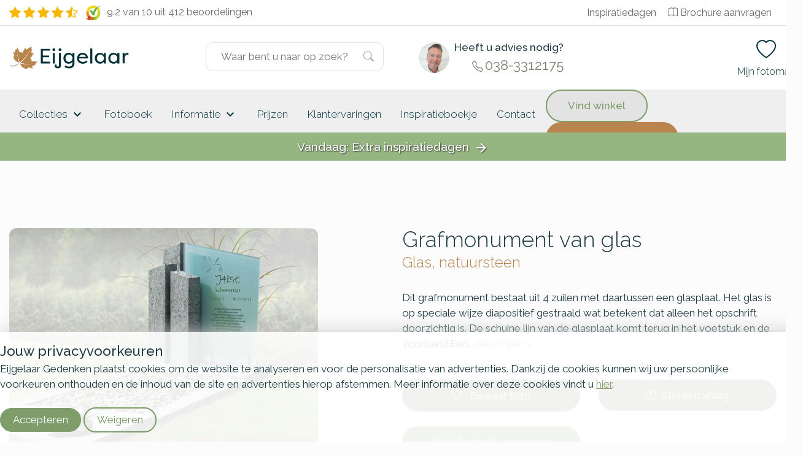

--- FILE ---
content_type: text/html; charset=UTF-8
request_url: https://www.eijgelaar.nl/Grafmonument-van-glas-MN19511/
body_size: 16049
content:
<!DOCTYPE html>
<!--[if IE 7]>
<html class="ie ie7" lang="nl-NL">
<![endif]-->
<!--[if IE 8]>
<html class="ie ie8" lang="nl-NL">
<![endif]-->
<!--[if !(IE 7) & !(IE 8)]><!-->
<html lang="nl-NL">
<!--<![endif]-->

<head>
	<meta charset="UTF-8">
		<meta name="viewport" content="width=device-width, initial-scale=1">
	<title>
		Grafmonument van glas | Eijgelaar Gedenken | 20511	</title>
  <link rel="apple-touch-icon" sizes="180x180" href="/wp-content/themes/eijgelaar/favicon/apple-touch-icon.png">
  <!--<link rel="icon" type="image/png" sizes="32x32" href="/wp-content/themes/eijgelaar/favicon/apple-touch-icon.png/favicon-32x32.png">
  <link rel="icon" type="image/png" sizes="16x16" href="/wp-content/themes/eijgelaar/favicon/apple-touch-icon.png/favicon-16x16.png">-->
  <link rel="manifest" href="/wp-content/themes/eijgelaar/favicon/site.webmanifest">
  <link rel="shortcut icon" href="/wp-content/themes/eijgelaar/favicon/favicon.ico">
  <link rel="mask-icon" href="/wp-content/themes/eijgelaar/favicon/apple-touch-icon.png/safari-pinned-tab.svg" color="#979e7c">
  <meta name="msapplication-TileColor" content="#023138">
  <meta name="theme-color" content="#ffffff">
  <link rel="stylesheet" href="https://cdn.jsdelivr.net/npm/bootstrap-icons@1.5.0/font/bootstrap-icons.css">
  <link rel="preconnect" href="https://fonts.googleapis.com">
  <link rel="preconnect" href="https://fonts.gstatic.com" crossorigin>
  <link href="https://fonts.googleapis.com/css2?family=DM+Sans:ital,opsz,wght@0,9..40,100..1000;1,9..40,100..1000&family=Raleway:ital,wght@0,100..900;1,100..900&display=swap" rel="stylesheet">
  
	<link rel="profile" href="http://gmpg.org/xfn/11">
	<link rel="pingback" href="https://www.eijgelaar.nl/xmlrpc.php">
  <!--<meta property="uaCode" content="UA-1359136-29"/>-->
  <meta property="gaCode" content="G-TGCNC7MZY2"/>
  <meta property="bingAds" content="343069865"/>
  
  <!-- Hotjar Tracking Code for www.eijgelaar.nl -->
  <script>
      (function(h,o,t,j,a,r){
          h.hj=h.hj||function(){(h.hj.q=h.hj.q||[]).push(arguments)};
          h._hjSettings={hjid:1318419,hjsv:6};
          a=o.getElementsByTagName('head')[0];
          r=o.createElement('script');r.async=1;
          r.src=t+h._hjSettings.hjid+j+h._hjSettings.hjsv;
          a.appendChild(r);
      })(window,document,'https://static.hotjar.com/c/hotjar-','.js?sv=');
  </script>

  <!--Google Universal Analytics implementatie-->
  <!-- Google tag (gtag.js)
  <script async src="https://www.googletagmanager.com/gtag/js?id=UA-1359136-29"></script>
  <script>
    window.dataLayer = window.dataLayer || [];
  </script>
  -->
  
  <!--Google Analytics 4 implementatie -->
  <!-- Google tag (gtag.js) -->
  <script async src="https://www.googletagmanager.com/gtag/js?id=G-TGCNC7MZY2"></script>
  <script>
    window.dataLayer = window.dataLayer || [];
  </script>  
  

<meta name='robots' content='index, follow, max-image-preview:large, max-snippet:-1, max-video-preview:-1' />
	<style>img:is([sizes="auto" i], [sizes^="auto," i]) { contain-intrinsic-size: 3000px 1500px }</style>
	
	<!-- This site is optimized with the Yoast SEO plugin v25.8 - https://yoast.com/wordpress/plugins/seo/ -->
	<meta name="description" content="Grafmonument van glas - 20511  - Dit grafmonument bestaat uit 4 zuilen met daartussen een glasplaat. Het glas is op speciale wijze diapositief gestraald wat betekent dat alleen het opschrift doorzichtig is. De schuine lijn van de glasplaat komt terug in het voetstuk en de voorband.Een grafmonument uit de collectie &lsquo;eenvoudig tot bijzonder&rsquo; kan in de basis eenvoudig van ontwerp zijn, maar qua materiaal, accessoires, afwerking en persoonlijke elementen zo ingetogen of expressief vormgegeven kunnen worden als u wilt. Het is altijd mogelijk om grafstenen naar wens aan te passen om zo tot een geheel persoonlijk ontwerp te komen. Een simpele grafsteen toont schoonheid in eenvoud en is ingetogen van karakter. Er zijn talloze natuursteensoorten. Iedere steensoort met haar eigen specifieke eigenschappen en uitstraling. Ons assortiment natuursteen soorten bevat ook vele soorten licht natuursteen.&nbsp;Omdat licht natuursteen poreuzer is dan donker natuursteen trekt vocht en vuil meer in het steen. Licht natuursteen vereist daarom regelmatig onderhoud. Met een speciaal impregneermiddel kunnen we het intrekken van vocht en vuil beperken waardoor de steensoort langer mooi blijft. Enkele grafmonumenten of grafstenen zoals deze zijn ontworpen voor een enkel breed graf. Hoewel deze grafmonumenten enkel breed zijn, kan het graf wel 2 of 3 diep zijn en dus plaats bieden aan meerdere personen. Afhankelijk van de ruimte voor de belettering kan een enkel grafmonument dus prima plaats bieden aan meerdere namen en opschriften. Glas is op veel manieren te bewerken en te kleuren, waardoor het mogelijk is om een unieke uitstraling te creëren. Glas is duurzaam. Natuursteen is misschien wel het bekendste materiaal voor het gebruik in grafstenen. De natuurlijke schoonheid en grote variatie in soorten en kleuren in combinatie met een goed esthetisch ontwerp maken dat we met natuursteen een heel persoonlijk gedenkteken kunnen maken. Omdat het materiaal zo goed bestand is tegen de elementen geven wij tot 20 jaar garantie op veel natuursteensoorten.  Eenvoudig tot bijzonder,Exclusief,Jong en eigentijds,Lichte grafstenen,Modern,Onderhoudsvrij,Zuilen Enkele grafsteen - met vloer Grijs,licht Gedeeltelijk beplanting,Natuursteen Glas,Natuursteen Grijs Natuursteen en glas Staande steen met vloer" />
	<link rel="canonical" href="https://www.eijgelaar.nl/Grafmonument-van-glas-MN19511/" />
	<meta property="og:locale" content="nl_NL" />
	<meta property="og:type" content="article" />
	<meta property="og:title" content="modelview - Eijgelaar Gedenken" />
	<meta property="og:url" content="https://www.eijgelaar.nl/modelview/" />
	<meta property="og:site_name" content="Eijgelaar Gedenken" />
	<meta property="article:modified_time" content="2024-10-11T12:18:10+00:00" />
	<meta name="twitter:card" content="summary_large_image" />
	<meta name="twitter:label1" content="Geschatte leestijd" />
	<meta name="twitter:data1" content="1 minuut" />
	<!-- / Yoast SEO plugin. -->


<link rel='dns-prefetch' href='//maps.googleapis.com' />
<style id='classic-theme-styles-inline-css' type='text/css'>
/*! This file is auto-generated */
.wp-block-button__link{color:#fff;background-color:#32373c;border-radius:9999px;box-shadow:none;text-decoration:none;padding:calc(.667em + 2px) calc(1.333em + 2px);font-size:1.125em}.wp-block-file__button{background:#32373c;color:#fff;text-decoration:none}
</style>
<style id='global-styles-inline-css' type='text/css'>
:root{--wp--preset--aspect-ratio--square: 1;--wp--preset--aspect-ratio--4-3: 4/3;--wp--preset--aspect-ratio--3-4: 3/4;--wp--preset--aspect-ratio--3-2: 3/2;--wp--preset--aspect-ratio--2-3: 2/3;--wp--preset--aspect-ratio--16-9: 16/9;--wp--preset--aspect-ratio--9-16: 9/16;--wp--preset--color--black: #000000;--wp--preset--color--cyan-bluish-gray: #abb8c3;--wp--preset--color--white: #ffffff;--wp--preset--color--pale-pink: #f78da7;--wp--preset--color--vivid-red: #cf2e2e;--wp--preset--color--luminous-vivid-orange: #ff6900;--wp--preset--color--luminous-vivid-amber: #fcb900;--wp--preset--color--light-green-cyan: #7bdcb5;--wp--preset--color--vivid-green-cyan: #00d084;--wp--preset--color--pale-cyan-blue: #8ed1fc;--wp--preset--color--vivid-cyan-blue: #0693e3;--wp--preset--color--vivid-purple: #9b51e0;--wp--preset--gradient--vivid-cyan-blue-to-vivid-purple: linear-gradient(135deg,rgba(6,147,227,1) 0%,rgb(155,81,224) 100%);--wp--preset--gradient--light-green-cyan-to-vivid-green-cyan: linear-gradient(135deg,rgb(122,220,180) 0%,rgb(0,208,130) 100%);--wp--preset--gradient--luminous-vivid-amber-to-luminous-vivid-orange: linear-gradient(135deg,rgba(252,185,0,1) 0%,rgba(255,105,0,1) 100%);--wp--preset--gradient--luminous-vivid-orange-to-vivid-red: linear-gradient(135deg,rgba(255,105,0,1) 0%,rgb(207,46,46) 100%);--wp--preset--gradient--very-light-gray-to-cyan-bluish-gray: linear-gradient(135deg,rgb(238,238,238) 0%,rgb(169,184,195) 100%);--wp--preset--gradient--cool-to-warm-spectrum: linear-gradient(135deg,rgb(74,234,220) 0%,rgb(151,120,209) 20%,rgb(207,42,186) 40%,rgb(238,44,130) 60%,rgb(251,105,98) 80%,rgb(254,248,76) 100%);--wp--preset--gradient--blush-light-purple: linear-gradient(135deg,rgb(255,206,236) 0%,rgb(152,150,240) 100%);--wp--preset--gradient--blush-bordeaux: linear-gradient(135deg,rgb(254,205,165) 0%,rgb(254,45,45) 50%,rgb(107,0,62) 100%);--wp--preset--gradient--luminous-dusk: linear-gradient(135deg,rgb(255,203,112) 0%,rgb(199,81,192) 50%,rgb(65,88,208) 100%);--wp--preset--gradient--pale-ocean: linear-gradient(135deg,rgb(255,245,203) 0%,rgb(182,227,212) 50%,rgb(51,167,181) 100%);--wp--preset--gradient--electric-grass: linear-gradient(135deg,rgb(202,248,128) 0%,rgb(113,206,126) 100%);--wp--preset--gradient--midnight: linear-gradient(135deg,rgb(2,3,129) 0%,rgb(40,116,252) 100%);--wp--preset--font-size--small: 13px;--wp--preset--font-size--medium: 20px;--wp--preset--font-size--large: 36px;--wp--preset--font-size--x-large: 42px;--wp--preset--spacing--20: 0.44rem;--wp--preset--spacing--30: 0.67rem;--wp--preset--spacing--40: 1rem;--wp--preset--spacing--50: 1.5rem;--wp--preset--spacing--60: 2.25rem;--wp--preset--spacing--70: 3.38rem;--wp--preset--spacing--80: 5.06rem;--wp--preset--shadow--natural: 6px 6px 9px rgba(0, 0, 0, 0.2);--wp--preset--shadow--deep: 12px 12px 50px rgba(0, 0, 0, 0.4);--wp--preset--shadow--sharp: 6px 6px 0px rgba(0, 0, 0, 0.2);--wp--preset--shadow--outlined: 6px 6px 0px -3px rgba(255, 255, 255, 1), 6px 6px rgba(0, 0, 0, 1);--wp--preset--shadow--crisp: 6px 6px 0px rgba(0, 0, 0, 1);}:where(.is-layout-flex){gap: 0.5em;}:where(.is-layout-grid){gap: 0.5em;}body .is-layout-flex{display: flex;}.is-layout-flex{flex-wrap: wrap;align-items: center;}.is-layout-flex > :is(*, div){margin: 0;}body .is-layout-grid{display: grid;}.is-layout-grid > :is(*, div){margin: 0;}:where(.wp-block-columns.is-layout-flex){gap: 2em;}:where(.wp-block-columns.is-layout-grid){gap: 2em;}:where(.wp-block-post-template.is-layout-flex){gap: 1.25em;}:where(.wp-block-post-template.is-layout-grid){gap: 1.25em;}.has-black-color{color: var(--wp--preset--color--black) !important;}.has-cyan-bluish-gray-color{color: var(--wp--preset--color--cyan-bluish-gray) !important;}.has-white-color{color: var(--wp--preset--color--white) !important;}.has-pale-pink-color{color: var(--wp--preset--color--pale-pink) !important;}.has-vivid-red-color{color: var(--wp--preset--color--vivid-red) !important;}.has-luminous-vivid-orange-color{color: var(--wp--preset--color--luminous-vivid-orange) !important;}.has-luminous-vivid-amber-color{color: var(--wp--preset--color--luminous-vivid-amber) !important;}.has-light-green-cyan-color{color: var(--wp--preset--color--light-green-cyan) !important;}.has-vivid-green-cyan-color{color: var(--wp--preset--color--vivid-green-cyan) !important;}.has-pale-cyan-blue-color{color: var(--wp--preset--color--pale-cyan-blue) !important;}.has-vivid-cyan-blue-color{color: var(--wp--preset--color--vivid-cyan-blue) !important;}.has-vivid-purple-color{color: var(--wp--preset--color--vivid-purple) !important;}.has-black-background-color{background-color: var(--wp--preset--color--black) !important;}.has-cyan-bluish-gray-background-color{background-color: var(--wp--preset--color--cyan-bluish-gray) !important;}.has-white-background-color{background-color: var(--wp--preset--color--white) !important;}.has-pale-pink-background-color{background-color: var(--wp--preset--color--pale-pink) !important;}.has-vivid-red-background-color{background-color: var(--wp--preset--color--vivid-red) !important;}.has-luminous-vivid-orange-background-color{background-color: var(--wp--preset--color--luminous-vivid-orange) !important;}.has-luminous-vivid-amber-background-color{background-color: var(--wp--preset--color--luminous-vivid-amber) !important;}.has-light-green-cyan-background-color{background-color: var(--wp--preset--color--light-green-cyan) !important;}.has-vivid-green-cyan-background-color{background-color: var(--wp--preset--color--vivid-green-cyan) !important;}.has-pale-cyan-blue-background-color{background-color: var(--wp--preset--color--pale-cyan-blue) !important;}.has-vivid-cyan-blue-background-color{background-color: var(--wp--preset--color--vivid-cyan-blue) !important;}.has-vivid-purple-background-color{background-color: var(--wp--preset--color--vivid-purple) !important;}.has-black-border-color{border-color: var(--wp--preset--color--black) !important;}.has-cyan-bluish-gray-border-color{border-color: var(--wp--preset--color--cyan-bluish-gray) !important;}.has-white-border-color{border-color: var(--wp--preset--color--white) !important;}.has-pale-pink-border-color{border-color: var(--wp--preset--color--pale-pink) !important;}.has-vivid-red-border-color{border-color: var(--wp--preset--color--vivid-red) !important;}.has-luminous-vivid-orange-border-color{border-color: var(--wp--preset--color--luminous-vivid-orange) !important;}.has-luminous-vivid-amber-border-color{border-color: var(--wp--preset--color--luminous-vivid-amber) !important;}.has-light-green-cyan-border-color{border-color: var(--wp--preset--color--light-green-cyan) !important;}.has-vivid-green-cyan-border-color{border-color: var(--wp--preset--color--vivid-green-cyan) !important;}.has-pale-cyan-blue-border-color{border-color: var(--wp--preset--color--pale-cyan-blue) !important;}.has-vivid-cyan-blue-border-color{border-color: var(--wp--preset--color--vivid-cyan-blue) !important;}.has-vivid-purple-border-color{border-color: var(--wp--preset--color--vivid-purple) !important;}.has-vivid-cyan-blue-to-vivid-purple-gradient-background{background: var(--wp--preset--gradient--vivid-cyan-blue-to-vivid-purple) !important;}.has-light-green-cyan-to-vivid-green-cyan-gradient-background{background: var(--wp--preset--gradient--light-green-cyan-to-vivid-green-cyan) !important;}.has-luminous-vivid-amber-to-luminous-vivid-orange-gradient-background{background: var(--wp--preset--gradient--luminous-vivid-amber-to-luminous-vivid-orange) !important;}.has-luminous-vivid-orange-to-vivid-red-gradient-background{background: var(--wp--preset--gradient--luminous-vivid-orange-to-vivid-red) !important;}.has-very-light-gray-to-cyan-bluish-gray-gradient-background{background: var(--wp--preset--gradient--very-light-gray-to-cyan-bluish-gray) !important;}.has-cool-to-warm-spectrum-gradient-background{background: var(--wp--preset--gradient--cool-to-warm-spectrum) !important;}.has-blush-light-purple-gradient-background{background: var(--wp--preset--gradient--blush-light-purple) !important;}.has-blush-bordeaux-gradient-background{background: var(--wp--preset--gradient--blush-bordeaux) !important;}.has-luminous-dusk-gradient-background{background: var(--wp--preset--gradient--luminous-dusk) !important;}.has-pale-ocean-gradient-background{background: var(--wp--preset--gradient--pale-ocean) !important;}.has-electric-grass-gradient-background{background: var(--wp--preset--gradient--electric-grass) !important;}.has-midnight-gradient-background{background: var(--wp--preset--gradient--midnight) !important;}.has-small-font-size{font-size: var(--wp--preset--font-size--small) !important;}.has-medium-font-size{font-size: var(--wp--preset--font-size--medium) !important;}.has-large-font-size{font-size: var(--wp--preset--font-size--large) !important;}.has-x-large-font-size{font-size: var(--wp--preset--font-size--x-large) !important;}
:where(.wp-block-post-template.is-layout-flex){gap: 1.25em;}:where(.wp-block-post-template.is-layout-grid){gap: 1.25em;}
:where(.wp-block-columns.is-layout-flex){gap: 2em;}:where(.wp-block-columns.is-layout-grid){gap: 2em;}
:root :where(.wp-block-pullquote){font-size: 1.5em;line-height: 1.6;}
</style>
<link rel='stylesheet' id='twentyfourteen-style-css' href='https://www.eijgelaar.nl/wp-content/themes/eijgelaar/style.css' type='text/css' media='all' />
<link rel="https://api.w.org/" href="https://www.eijgelaar.nl/wp-json/" /><link rel="alternate" title="JSON" type="application/json" href="https://www.eijgelaar.nl/wp-json/wp/v2/pages/28" /><link rel="EditURI" type="application/rsd+xml" title="RSD" href="https://www.eijgelaar.nl/xmlrpc.php?rsd" />
<meta name="generator" content="WordPress 6.8.2" />
<link rel='shortlink' href='https://www.eijgelaar.nl/?p=28' />
<link rel="alternate" title="oEmbed (JSON)" type="application/json+oembed" href="https://www.eijgelaar.nl/wp-json/oembed/1.0/embed?url=https%3A%2F%2Fwww.eijgelaar.nl%2Fmodelview%2F" />
<link rel="alternate" title="oEmbed (XML)" type="text/xml+oembed" href="https://www.eijgelaar.nl/wp-json/oembed/1.0/embed?url=https%3A%2F%2Fwww.eijgelaar.nl%2Fmodelview%2F&#038;format=xml" />
      <script type="application/ld+json">
        {
          "@context": "http://schema.org",
          "@type": "WebSite",
          "name": "Eijgelaar Natuursteen",
          "url": "https://www.eijgelaar.nl/",
          "potentialAction": {
            "@type": "SearchAction",
            "target": "https://www.eijgelaar.nl/?s={search_term_string}",
            "query-input": "required name=search_term_string"
          }
        }
      </script>
      
<script type="application/ld+json">{"@context":"http:\/\/schema.org","@type":"Product","name":"Grafmonument van glas","url":"https:\/\/www.eijgelaar.nl\/Grafmonument-van-glas-MN19511\/","mainEntityOfPage":"https:\/\/www.eijgelaar.nl\/Grafmonument-van-glas-MN19511\/","image":"https:\/\/www.eijgelaar.nl\/productimage\/grafmonument-van-glas_mc12302_mc12302_692x519@2x.jpg","description":"Dit grafmonument bestaat uit 4 zuilen met daartussen een glasplaat. Het glas is op speciale wijze diapositief gestraald wat betekent dat alleen het opschrift doorzichtig is. De schuine lijn van de glasplaat komt terug in het voetstuk en de voorband.Eenvoudig tot bijzonder: Een grafmonument uit de collectie &lsquo;eenvoudig tot bijzonder&rsquo; kan in de basis eenvoudig van ontwerp zijn, maar qua materiaal, accessoires, afwerking en persoonlijke elementen zo ingetogen of expressief vormgegeven kunnen worden als u wilt. Het is altijd mogelijk om grafstenen naar wens aan te passen om zo tot een geheel persoonlijk ontwerp te komen. Een simpele grafsteen toont schoonheid in eenvoud en is ingetogen van karakter.Lichte grafstenen: Er zijn talloze natuursteensoorten. Iedere steensoort met haar eigen specifieke eigenschappen en uitstraling. Ons assortiment natuursteen soorten bevat ook vele soorten licht natuursteen.&nbsp;Omdat licht natuursteen poreuzer is dan donker natuursteen trekt vocht en vuil meer in het steen. Licht natuursteen vereist daarom regelmatig onderhoud. Met een speciaal impregneermiddel kunnen we het intrekken van vocht en vuil beperken waardoor de steensoort langer mooi blijft.Enkele grafsteen - met vloer: Enkele grafmonumenten of grafstenen zoals deze zijn ontworpen voor een enkel breed graf. Hoewel deze grafmonumenten enkel breed zijn, kan het graf wel 2 of 3 diep zijn en dus plaats bieden aan meerdere personen. Afhankelijk van de ruimte voor de belettering kan een enkel grafmonument dus prima plaats bieden aan meerdere namen en opschriften.Glas: Glas is op veel manieren te bewerken en te kleuren, waardoor het mogelijk is om een unieke uitstraling te cre\u00ebren. Glas is duurzaam.Natuursteen: Natuursteen is misschien wel het bekendste materiaal voor het gebruik in grafstenen. De natuurlijke schoonheid en grote variatie in soorten en kleuren in combinatie met een goed esthetisch ontwerp maken dat we met natuursteen een heel persoonlijk gedenkteken kunnen maken. Omdat het materiaal zo goed bestand is tegen de elementen geven wij tot 20 jaar garantie op veel natuursteensoorten."}</script><meta name="google-site-verification" content="PtTTVCVzy1cJxjtQS9TrDRaDctmyyAY-zsFu03wgLzc" />
</head>
<body class="wp-singular page-template-default page page-id-28 wp-theme-eijgelaar masthead-fixed full-width singular" id="blog-25" >  
	<!-- OVERLAY -->
	<div class="overlay overlay-menu menu-toggle" data-menu="overlay"></div>
	<a href="#" class="main-menu-close menu-toggle" data-menu="button-close">
		<i class="material-icons">close</i>
	</a>
	<!-- HEADER -->
	<!--<div class="main-header-spacer"></div>-->
<div class="top-container">
	<div class="top-bar">
  	<div class="container">
    	<div class="row">
      	<div class="col-sm-6 col-12">
          <div class='reviews-top-bar'><div class='rating stars hidden-xs hidden-sm hidden-md'><i class="bi bi-star-fill"></i><i class="bi bi-star-fill"></i><i class="bi bi-star-fill"></i><i class="bi bi-star-fill"></i><i class="bi bi-star-half"></i></div><a style='text-decoration:none;' href='//www.kiyoh.com/reviews/1047280/eijgelaar_natuursteen' target='_blank'><span class='logo-container'><img alt='Kiyoh Den Hollandsche' id='kiyoh-logo' src='//www.denhollandsche.nl/wp-content/themes/urnen/images/logo-kiyoh.svg' /></span><div class='rating-text'><span class='totalscore'>9.2 van 10</span></div><span class='totalreviews'>&nbsp;uit 412 beoordelingen</span></a></div><style>
.reviews-top-bar {
  line-height: 40px;
  font-size: 1rem;
}
.reviews-top-bar .rating.stars {
  margin-right: 10px;
}
.reviews-top-bar .totalscore,
.reviews-top-bar .rating.stars,
.reviews-top-bar .logo-container
{
  float: left;
}
.reviews-top-bar img {
  width: 24px;
}
.reviews-top-bar a {
  color: rgba(79,80,75,0.87);
}
.reviews-top-bar i {
  vertical-align: middle;
  color: #F8B705;
  font-size:1.2rem;
  margin-right: .25rem;
}
.reviews-top-bar .logo-container {
  margin-right: 10px;
}
</style>

      	</div>
      	<div class="hidden-xs hidden-sm col-md-6">
        	<ul class="top-menu">
            <li class="hidden-md"><a href="https://www.eijgelaar.nl/inspiratiedagen-grafmonumenten/">Inspiratiedagen</a>&nbsp;&nbsp;</li>
          	<li><a href="https://www.eijgelaar.nl/contact/aanvraag-documentatie/"><i class="bi bi-book mr-1 justify-content-center"></i>Brochure aanvragen</a></li>
        	</ul>
      	</div>
    	</div>
  	</div>
	</div>

	<header id="main-header">
		<div class="container" style="height:100%;">
      <div class="row">
    	<!-- MOBILE MENU TOGGLE -->
			<div class="col-2 hidden-lg hidden-xl">
				<a href="#" class="main-menu-toggle menu-toggle" data-menu="button">
					<i class="bi bi-list"></i>
				</a>
			</div>

      <div class="col-xl-3 col-lg-4 col-md-4 col-sm-5 col-4">
  		<!-- LOGO -->
  		<a href="/" rel="home" id="eijgelaar-logo">
  			<!-- <img class="visible-sm visible-md visible-lg visible-xl" src="/wp-content/themes/eijgelaar/images/logo/logo.svg" alt="Eijgelaar Gedenken" />-->
  		  <img class="logo" src="/wp-content/themes/eijgelaar/images/logo/logo-xs.svg" alt="Eijgelaar Gedenken" />
  		</a>
      </div>

      <div class="col-xl-3 site-search-header">
  		<!-- SEARCH FORM -->
  		<form class="" id="site-search-container" role="search" method="get" action="https://www.eijgelaar.nl/">
  			<div class="site-search-wrapper">
  				<input type="text" value="" name="s" id="site-search" class="search-input" placeholder="Waar bent u naar op zoek?" autocomplete="off" />
  				<button type="submit" id="searchsubmit" value=""><i class="bi bi-search"></i></button>
  			</div>
  			<a href="#" id="search-close">
  				<i class="material-icons">close</i>
  			</a>
  		</form>
      </div>
      <div class="col-xl-3 col-lg-3 hidden-xs hidden-sm advisor d-flex flex-row">
          <img height="50" width="50" loading="lazy" decoding="async" src="/images/contact/peter-van-den-boogaard.jpg" />
          <div>
            <span><strong>Heeft u advies nodig?</strong></span>
            <span class="phone"><i class="bi bi-telephone" style="vertical-align: middle; font-size: 18px; margin-right: 3px;"></i>038-3312175</span>
          </div>
      </div>
      <div id="shopping-menu" class="col-xl-1 offset-xl-2 col-sm-5 col-lg-5 col-6 col-md-6 a-right active">
				<a class="hidden-xl header-icon toggle-search" href="#">
          <i class="bi bi-search"></i>
					<span class="icon-description">Zoeken</span>
        </a>
        <!--
        <a class="header-icon link-cart" data-sidepanel="cart" data-position="right" href="#">
          <i class="bi bi-bag"></i>
          <span class="icon-description">Winkelmand</span>
        </a>
        -->
        <a class="header-icon" data-sidepanel="favorite" data-position="right" href="#">
          <i class="bi bi-heart"></i>
					<span class="icon-description">Mijn fotomap</span>
        </a>
      </div>
		  </div>
		</div>
	</header>

	<!-- MENU -->
	<nav id="main-menu" data-menu="navigation">
    <div class="container d-flex justify-content-between align-items-center">
      <div class="main-menu">  
      
<a aria-label="Naar de homepagina" href="#" id="nav-desktop-close"><i class="material-icons">close</i></a>
<div class="navigation-links">
	<a aria-label='Collecties' href='https://www.eijgelaar.nl/grafmonumenten/' title='Collecties' data-menu-blog='25'  data-submenu-inline=1>Collecties <i class='material-icons hidden-xs hidden-sm' aria-hidden='true'>keyboard_arrow_down</i></a><div class='hidden submenu-container' data-submenu-inline='1'><style>
	.main-submenu .category-thumb.w20 {
		width: 20%;
	}
	.main-submenu .sub-category span {
		white-space: nowrap;
		text-overflow: ellipsis;
		overflow: hidden;
	}
	@media (max-width: 991px) {
		.main-submenu .sub-category span {
			font-size: 13px;
		}
	}
</style>


<div class="main-submenu">
	<div class="sub-categories">
		<a href="#" class="sub-category" data-category="0"><span class="sub-category-text">Materialen</span><i class="material-icons">chevron_right</i></a><a href="#" class="sub-category" data-category="1"><span class="sub-category-text">Soorten</span><i class="material-icons">chevron_right</i></a><a href="#" class="sub-category" data-category="2"><span class="sub-category-text">Stijlen</span><i class="material-icons">chevron_right</i></a><a href="#" class="sub-category" data-category="3"><span class="sub-category-text">Bestaande grafstenen</span><i class="material-icons">chevron_right</i></a>	</div>
	<div class="category-container" data-category="0"><div class="category-heading">Kies een materiaal</div><div class="clearfix"></div><div class="category-item-container" style="min-height:350px;"><a href="https://www.eijgelaar.nl/fotoboek/grafstenen-natuursteen/" class="category-thumb w20" title="Natuursteen grafmonumenten"><img src="/wp-content/plugins/kuun_keuzehulp/img/menu/25/materiaal-natuursteen.jpg" loading="lazy" alt="Natuursteen grafmonumenten" /><span>Natuursteen grafmonumenten</span></a><a href="https://www.eijgelaar.nl/fotoboek/natuurlijke-grafmonumenten/" class="category-thumb w20" title="Ruwe grafstenen en zwerfkeien"><img src="/wp-content/plugins/kuun_keuzehulp/img/menu/25/materiaal-zwerfkei.jpg" loading="lazy" alt="Ruwe grafstenen en zwerfkeien" /><span>Ruwe grafstenen en zwerfkeien</span></a><a href="https://www.eijgelaar.nl/fotoboek/grafmonumenten-hout/" class="category-thumb w20" title="Houten grafmonumenten"><img src="/wp-content/plugins/kuun_keuzehulp/img/menu/25/materiaal-hout.jpg" loading="lazy" alt="Houten grafmonumenten" /><span>Houten grafmonumenten</span></a><a href="https://www.eijgelaar.nl/fotoboek/glazen-grafstenen/" class="category-thumb w20" title="Glazen grafmonumenten"><img src="/wp-content/plugins/kuun_keuzehulp/img/menu/25/materiaal-glas.jpg" loading="lazy" alt="Glazen grafmonumenten" /><span>Glazen grafmonumenten</span></a><a href="https://www.eijgelaar.nl/fotoboek/grafstenen-cortenstaal/" class="category-thumb w20" title="Cortenstaal grafstenen"><img src="/wp-content/plugins/kuun_keuzehulp/img/menu/25/materiaal-cortenstaal-2.jpg	" loading="lazy" alt="Cortenstaal grafstenen" /><span>Cortenstaal grafstenen</span></a><a href="https://www.eijgelaar.nl/fotoboek/rvs-grafmonumenten/" class="category-thumb w20" title="RVS grafmonumenten"><img src="/wp-content/plugins/kuun_keuzehulp/img/menu/25/materiaal-rvs.jpg" loading="lazy" alt="RVS grafmonumenten" /><span>RVS grafmonumenten</span></a><a href="https://www.eijgelaar.nl/fotoboek/grafzerken/" class="category-thumb w20" title="Grafzerken"><img src="/wp-content/plugins/kuun_keuzehulp/img/menu/25/grafsoort-grafzerken.jpg" loading="lazy" alt="Grafzerken" /><span>Grafzerken</span></a><div class="clearfix"></div></div><div class="room"></div><div class="text-center"><a href="https://www.eijgelaar.nl/grafmonumenten/" class="button btn-brown btn btn-secondary btn-xs">Bekijk nog meer materialen</a><div class="room"></div></div></div><div class="category-container" data-category="1"><div class="category-heading">Kies een soort</div><div class="clearfix"></div><div class="category-item-container" style="min-height:350px;"><a href="https://www.eijgelaar.nl/fotoboek/grafzerken/" class="category-thumb w20" title="Grafzerken"><img src="/wp-content/plugins/kuun_keuzehulp/img/menu/25/grafsoort-grafzerken.jpg" loading="lazy" alt="Grafzerken" /><span>Grafzerken</span></a><a href="https://www.eijgelaar.nl/fotoboek/kleine-grafstenen/" class="category-thumb w20" title="Kleine graven"><img src="/wp-content/plugins/kuun_keuzehulp/img/menu/25/soort-kort-graf.jpg" loading="lazy" alt="Kleine graven" /><span>Kleine graven</span></a><a href="https://www.eijgelaar.nl/fotoboek/dubbelgraf-familiegraf/" class="category-thumb w20" title="Dubbele grafmonumenten"><img src="/wp-content/plugins/kuun_keuzehulp/img/menu/25/grafsoort-familiegraven.jpg" loading="lazy" alt="Dubbele grafmonumenten" /><span>Dubbele grafmonumenten</span></a><a href="https://www.eijgelaar.nl/fotoboek/algemene-graven/" class="category-thumb w20" title="Algemene graven"><img src="/wp-content/plugins/kuun_keuzehulp/img/menu/25/soort-algemeen-graf.jpg" loading="lazy" alt="Algemene graven" /><span>Algemene graven</span></a><div class="clearfix"></div></div></div><div class="category-container" data-category="2"><div class="category-heading">Kies een stijl</div><div class="clearfix"></div><div class="category-item-container" style="min-height:350px;"><a href="https://www.eijgelaar.nl/fotoboek/goedkope-grafstenen/" class="category-thumb w20" title="Budget"><img src="/wp-content/plugins/kuun_keuzehulp/img/menu/25/stijlen-budget.jpg" loading="lazy" alt="Budget" /><span>Budget</span></a><a href="https://www.eijgelaar.nl/fotoboek/exclusieve-grafmonumenten/" class="category-thumb w20" title="Exclusief"><img src="/wp-content/plugins/kuun_keuzehulp/img/menu/25/stijlen-exclusief.jpg" loading="lazy" alt="Exclusief" /><span>Exclusief</span></a><div class="clearfix"></div></div></div><div class="category-container" data-category="3"><div class="category-heading"></div><div class="clearfix"></div><div class="category-item-container" style="min-height:350px;"><a href="https://www.eijgelaar.nl/grafmonumenten/grafsteen-opknappen/" class="category-thumb w20" title="Grafsteen restaureren"><img src="/wp-content/plugins/kuun_keuzehulp/img/menu/25/service-opknappen.jpg" loading="lazy" alt="Grafsteen restaureren" /><span>Grafsteen restaureren</span></a><a href="https://www.eijgelaar.nl/grafmonumenten/grafsteen-bijwerken/" class="category-thumb w20" title="Tweede tekst aanbrengen"><img src="/wp-content/plugins/kuun_keuzehulp/img/menu/25/service-garantie.jpg" loading="lazy" alt="Tweede tekst aanbrengen" /><span>Tweede tekst aanbrengen</span></a><a href="https://www.eijgelaar.nl/grafmonumenten/grafsteen-schoonmaken-onderhouden/" class="category-thumb w20" title="Grafsteen schoonmaken"><img src="/wp-content/plugins/kuun_keuzehulp/img/menu/25/service-onderhoud.jpg" loading="lazy" alt="Grafsteen schoonmaken" /><span>Grafsteen schoonmaken</span></a><div class="clearfix"></div></div></div></div>
</div><a aria-label='Fotoboek' href='https://www.eijgelaar.nl/fotoboek/' title='Fotoboek' data-menu-blog='25' >Fotoboek</a><a aria-label='Informatie' href='https://www.eijgelaar.nl/persoonlijk-maken/' title='Informatie' data-menu-blog='25'  data-submenu-inline=4>Informatie <i class='material-icons hidden-xs hidden-sm' aria-hidden='true'>keyboard_arrow_down</i></a><div class='hidden submenu-container' data-submenu-inline='4'><style>
	.main-submenu .category-thumb.w20 {
		width: 20%;
	}
	.main-submenu .sub-category span {
		white-space: nowrap;
		text-overflow: ellipsis;
		overflow: hidden;
	}
	@media (max-width: 991px) {
		.main-submenu .sub-category span {
			font-size: 13px;
		}
	}
</style>


<div class="main-submenu">
	<div class="sub-categories">
		<a href="#" class="sub-category" data-category="0"><span class="sub-category-text">Over ons</span><i class="material-icons">chevron_right</i></a><a href="#" class="sub-category" data-category="1"><span class="sub-category-text">Informatie over</span><i class="material-icons">chevron_right</i></a><a href="#" class="sub-category" data-category="2"><span class="sub-category-text">Materialen</span><i class="material-icons">chevron_right</i></a><a href="#" class="sub-category" data-category="3"><span class="sub-category-text">Belettering</span><i class="material-icons">chevron_right</i></a>	</div>
	<div class="category-container" data-category="0"><div class="category-heading"></div><div class="clearfix"></div><div class="category-item-container" style="min-height:350px;"><a href="https://www.eijgelaar.nl/werkwijze/waarom-eijgelaar-natuursteen/" class="category-thumb w20" title="Waarom Eijgelaar?"><img src="/wp-content/plugins/kuun_keuzehulp/img/menu/25/over_ons-waarom-eijgelaar.jpg" loading="lazy" alt="Waarom Eijgelaar?" /><span>Waarom Eijgelaar?</span></a><a href="https://www.eijgelaar.nl/garantievoorwaarden/" class="category-thumb w20" title="Service & Garantie"><img src="/wp-content/plugins/kuun_keuzehulp/img/menu/25/over_ons-service-garantie.jpg" loading="lazy" alt="Service & Garantie" /><span>Service & Garantie</span></a><a href="https://www.eijgelaar.nl/werkwijze/keurmerk-natuursteen/" class="category-thumb w20" title="Keurmerk Natuursteen"><img src="/wp-content/plugins/kuun_keuzehulp/img/menu/25/over_ons-keurmerk-natuursteen.jpg" loading="lazy" alt="Keurmerk Natuursteen" /><span>Keurmerk Natuursteen</span></a><a href="https://www.eijgelaar.nl/werkwijze/klantervaringen/" class="category-thumb w20" title="Klantervaringen"><img src="/wp-content/plugins/kuun_keuzehulp/img/menu/25/over_ons-klantervaringen.jpg" loading="lazy" alt="Klantervaringen" /><span>Klantervaringen</span></a><div class="clearfix"></div></div></div><div class="category-container" data-category="1"><div class="category-heading"></div><div class="clearfix"></div><div class="category-item-container" style="min-height:350px;"><a href="https://www.eijgelaar.nl/werkwijze/orienteren/" class="category-thumb w20" title="Oriënteren"><img src="/wp-content/plugins/kuun_keuzehulp/img/menu/25/informatie-over-orienteren.jpg" loading="lazy" alt="Oriënteren" /><span>Oriënteren</span></a><a href="https://www.eijgelaar.nl/werkwijze/uitvaartverzekering/" class="category-thumb w20" title="Uitvaartverzekering"><img src="/wp-content/plugins/kuun_keuzehulp/img/menu/25/informatie-over-uitvaartverzekering.jpg" loading="lazy" alt="Uitvaartverzekering" /><span>Uitvaartverzekering</span></a><a href="https://www.eijgelaar.nl/werkwijze/vergunning-grafmonument/" class="category-thumb w20" title="Vergunning"><img src="/wp-content/plugins/kuun_keuzehulp/img/menu/25/informatie-over-vergunning.jpg" loading="lazy" alt="Vergunning" /><span>Vergunning</span></a><a href="https://www.eijgelaar.nl/garantievoorwaarden/" class="category-thumb w20" title="Vervaardiging"><img src="/wp-content/plugins/kuun_keuzehulp/img/menu/25/informatie-over-vervaardiging.jpg" loading="lazy" alt="Vervaardiging" /><span>Vervaardiging</span></a><a href="https://www.eijgelaar.nl/werkwijze/plaatsing-grafmonument/" class="category-thumb w20" title="Plaatsing"><img src="/wp-content/plugins/kuun_keuzehulp/img/menu/25/informatie-over-plaatsing.jpg" loading="lazy" alt="Plaatsing" /><span>Plaatsing</span></a><a href="https://www.eijgelaar.nl/werkwijze/levertijd-grafmonument/" class="category-thumb w20" title="Levertijd"><img src="/wp-content/plugins/kuun_keuzehulp/img/menu/25/informatie-over-levertijd.jpg" loading="lazy" alt="Levertijd" /><span>Levertijd</span></a><a href="https://www.eijgelaar.nl/circle-stone/" class="category-thumb w20" title="Circle Stone grafsteen"><img src="/wp-content/plugins/kuun_keuzehulp/img/menu/25/circle-stone-grafsteen.jpg" loading="lazy" alt="Circle Stone grafsteen" /><span>Circle Stone grafsteen</span></a><a href="https://www.eijgelaar.nl/werkwijze/trustone/" class="category-thumb w20" title="TruStone – Duurzaam natuursteen"><img src="/wp-content/plugins/kuun_keuzehulp/img/menu/25/trustone-logo-denhollandsche.jpg" loading="lazy" alt="TruStone – Duurzaam natuursteen" /><span>TruStone – Duurzaam natuursteen</span></a><div class="clearfix"></div></div></div><div class="category-container" data-category="2"><div class="category-heading"></div><div class="clearfix"></div><div class="category-item-container" style="min-height:350px;"><a href="https://www.eijgelaar.nl/persoonlijk-maken/natuursteen/" class="category-thumb w20" title="Natuursteen"><img src="/wp-content/plugins/kuun_keuzehulp/img/menu/25/persoonlijk-materiaal-natuursteen.jpg" loading="lazy" alt="Natuursteen" /><span>Natuursteen</span></a><a href="https://www.eijgelaar.nl/persoonlijk-maken/glas/" class="category-thumb w20" title="Glas"><img src="/wp-content/plugins/kuun_keuzehulp/img/menu/25/persoonlijk-materiaal-glas.jpg" loading="lazy" alt="Glas" /><span>Glas</span></a><a href="https://www.eijgelaar.nl/persoonlijk-maken/rvs/" class="category-thumb w20" title="RVS"><img src="/wp-content/plugins/kuun_keuzehulp/img/menu/25/persoonlijk-materiaal-rvs.jpg" loading="lazy" alt="RVS" /><span>RVS</span></a><a href="https://www.eijgelaar.nl/persoonlijk-maken/aluminium/" class="category-thumb w20" title="Aluminium"><img src="/wp-content/plugins/kuun_keuzehulp/img/menu/25/persoonlijk-materiaal-aluminium.jpg" loading="lazy" alt="Aluminium" /><span>Aluminium</span></a><a href="https://www.eijgelaar.nl/persoonlijk-maken/brons/" class="category-thumb w20" title="Brons"><img src="/wp-content/plugins/kuun_keuzehulp/img/menu/25/persoonlijk-materiaal-brons.jpg" loading="lazy" alt="Brons" /><span>Brons</span></a><a href="https://www.eijgelaar.nl/persoonlijk-maken/teakhout/" class="category-thumb w20" title="Teakhout"><img src="/wp-content/plugins/kuun_keuzehulp/img/menu/25/persoonlijk-materiaal-teakhout.jpg" loading="lazy" alt="Teakhout" /><span>Teakhout</span></a><a href="https://www.eijgelaar.nl/persoonlijk-maken/versteend-hout/" class="category-thumb w20" title="Versteend hout"><img src="/wp-content/plugins/kuun_keuzehulp/img/menu/25/persoonlijk-materiaal-versteend-hout.jpg" loading="lazy" alt="Versteend hout" /><span>Versteend hout</span></a><a href="https://www.eijgelaar.nl/persoonlijk-maken/grafvulling/" class="category-thumb w20" title="Grafvulling"><img src="/wp-content/plugins/kuun_keuzehulp/img/menu/25/persoonlijk-materiaal-grafvulling.jpg" loading="lazy" alt="Grafvulling" /><span>Grafvulling</span></a><a href="" class="category-thumb w20" title="Glassteentjes"><img src="/wp-content/plugins/kuun_keuzehulp/img/menu/25/persoonlijk-materiaal-glassteentjes.jpg" loading="lazy" alt="Glassteentjes" /><span>Glassteentjes</span></a><div class="clearfix"></div></div></div><div class="category-container" data-category="3"><div class="category-heading"></div><div class="clearfix"></div><div class="category-item-container" style="min-height:350px;"><a href="https://www.eijgelaar.nl/persoonlijk-maken/belettering/" class="category-thumb w20" title="Belettering"><img src="/wp-content/plugins/kuun_keuzehulp/img/menu/25/persoonlijk-belettering.jpg" loading="lazy" alt="Belettering" /><span>Belettering</span></a><a href="https://www.eijgelaar.nl/persoonlijk-maken/lettertypen/" class="category-thumb w20" title="Lettertypen"><img src="/wp-content/plugins/kuun_keuzehulp/img/menu/25/persoonlijk-lettertypen.jpg" loading="lazy" alt="Lettertypen" /><span>Lettertypen</span></a><a href="https://www.eijgelaar.nl/persoonlijk-maken/naam-in-eigen-handschrift/" class="category-thumb w20" title="Naam in eigen handschrift"><img src="/wp-content/plugins/kuun_keuzehulp/img/menu/25/persoonlijk-handschrift.jpg" loading="lazy" alt="Naam in eigen handschrift" /><span>Naam in eigen handschrift</span></a><a href="https://www.eijgelaar.nl/persoonlijk-maken/figuratie-gezandstraald/" class="category-thumb w20" title="Figuratie gezandstraald"><img src="/wp-content/plugins/kuun_keuzehulp/img/menu/25/persoonlijk-figuratie.jpg" loading="lazy" alt="Figuratie gezandstraald" /><span>Figuratie gezandstraald</span></a><a href="https://www.eijgelaar.nl/persoonlijk-maken/gravure/" class="category-thumb w20" title="Gravure"><img src="/wp-content/plugins/kuun_keuzehulp/img/menu/25/persoonlijk-gravure.jpg" loading="lazy" alt="Gravure" /><span>Gravure</span></a><a href="https://www.eijgelaar.nl/persoonlijk-maken/grafsteen-teksten/" class="category-thumb w20" title="Grafsteen teksten"><img src="/wp-content/plugins/kuun_keuzehulp/img/menu/25/persoonlijk-teksten.jpg" loading="lazy" alt="Grafsteen teksten" /><span>Grafsteen teksten</span></a><div class="clearfix"></div></div></div></div>
</div><a aria-label='Prijzen' href='https://www.eijgelaar.nl/grafmonumenten/grafsteen-prijzen/' title='Prijzen' data-menu-blog='25' >Prijzen</a><a aria-label='Klantervaringen' href='https://www.eijgelaar.nl/werkwijze/klantervaringen/' title='Klantervaringen' data-menu-blog='25' >Klantervaringen</a><a aria-label='Inspiratieboekje' href='https://www.eijgelaar.nl/contact/aanvraag-documentatie/' title='Inspiratieboekje' data-menu-blog='25' >Inspiratieboekje</a><a aria-label='Contact' href='https://www.eijgelaar.nl/contact/' title='Contact' data-menu-blog='25' >Contact</a><a aria-label='<span class="hidden-xl">Winkels</a>' href='https://www.eijgelaar.nl/contact/vestigingen/' title='<span class="hidden-xl">Winkels</a>' data-menu-blog='25' ><span class="hidden-xl">Winkels</a></a>	<a href="#" class="search-toggle pull-right hidden-xs hidden-sm">
		<i class="material-icons">search</i>
	</a>
	<div class="current-channel">
	</div>
	<div class="other-channel">
		<label style="width: 100%;border-bottom: 1px solid rgba(0,0,0,0.1);padding-left: 30px;margin-bottom: 0;padding-bottom: 5px;font-size: 14px;">Bekijk ook:</label>
		<div class="clearfx"></div>
	</div>
</div>
      </div>
      <div class="action-menu visible-lg visible-xl"> 
        <a href="/contact/vestigingen/" class="btn btn-primary mr-1 store-button"><span class="visible-lg hidden-xl">Vind een winkel</span><span class="visible-xl hidden-lg">Vind winkel</span></a> 
        <a href="/contact/afspraak-maken/" class="btn btn-primary">Maak een afspraak</a> 
      </div>  
    </div>  
	</nav>
  
  <style> 
 .grecaptcha-badge {
    width: 70px !important;
    overflow: hidden !important;
    transition: all 0.3s ease !important;
    left: 4px !important;
  }
  .grecaptcha-badge:hover {
    width: 256px !important;
  }
  @media(min-width:992px) and (max-width:1199px){
    .store-button {
      display: none;
    }
    .action-menu a {
      font-size: 14px;
    }
  }
  .store-button, .store-button:hover {
    background-color: rgba(17,17,17,0.05);
    border: 2px solid #7E9D6B;
    color:#7E9D6B!important;
    font-weight: 500;
  }
  </style>
  
  <div class="visible-xs visible-sm">
      </div>
    </div>
  
    
  <!-- TIJDELIJK HARD CODED ALS EEN WINKEL NIET OP ZATERDAG OPEN IS MAAR TOCH PROMO -->
  <style>
  @media(max-width:767px){
	  #blog-25 .top-image .promo-bar {
      font-size: 0.875rem;
      padding: 0px 15px;
    }
  }
  #blog-25 .top-image .promo-bar {
    font-weight: 500;
    padding:8px 15px;
    font-size:1.2rem;
  }
  .top-image.top-minibar {
		min-height:0px;
		padding:0px;
	}
	.top-minibar .promo-bar {
		position:relative;
		margin-top:0px;
	}

	@media (min-width: 992px) {
		.top-image.top-minibar {
			min-height:0px;
			padding:0px;
		}
	}
  .top-minibar .promo-bar {
    background: #95B581;
    font-size: 20px;
    line-height: 20px;
    position: relative;
    margin-top: 0px;
    width: 100%;
    text-align: center;
    line-height: 30px;
    font-size: 26px;
    color: #fff;
    padding: 15px;
    text-shadow: 1px 1px 2px #333;
  }
  @media(max-width:767px){
    #blog-23 .top-image .promo-bar {
      font-size: 16px;
    }
  }
  @media(max-width:767px){
    .top-minibar .promo-bar {
      line-height: 1rem;
      padding: 12px;
    }
  }
  .top-image .promo-bar a{
    color:#fff;
    text-decoration: underline;
  }
  .top-image .promo-bar i {
    vertical-align: middle;
  }
  @media(max-width:991px) {
    .top-image .promo-bar {
      font-size:20px;
      line-height: 20px;
    }
  }

</style>
  

  



<style>
  .top-image.top-minibar {
		min-height:0px;
		padding:0px;
	}
	.top-minibar .promo-bar {
		position:relative;
		margin-top:0px;
	}

	@media (min-width: 992px) {
		.top-image.top-minibar {
			min-height:0px;
			padding:0px;
		}
	}
  .top-minibar .promo-bar {
    background: #95B581;
    font-size: 20px;
    line-height: 20px;
    position: relative;
    margin-top: 0px;
    width: 100%;
    text-align: center;
    line-height: 30px;
    font-size: 26px;
    color: #fff;
    padding: 15px;
    text-shadow: 1px 1px 2px #333;
  }
  @media(max-width:767px){
    #blog-23 .top-image .promo-bar {
      font-size: 16px;
    }
  }
  @media(max-width:767px){
    .top-minibar .promo-bar {
      line-height: 1rem;
      padding: 12px;
    }
  }
  .top-image .promo-bar a{
    color:#fff;
    text-decoration: underline;
  }
  .top-image .promo-bar i {
    vertical-align: middle;
  }
  @media(max-width:991px) {
    .top-image .promo-bar {
      font-size:20px;
      line-height: 20px;
    }
  }

</style>
<div class="top-image top-minibar promo">
  <div class="container">
  </div>
  <div class="promo-bar">
    <a style="display:block;text-decoration:none;" href="/inspiratiedagen-grafmonumenten/?utm_source=website&utm_medium=header&utm_campaign=today">Vandaag: Extra inspiratiedagen<i class="material-icons ml-2">arrow_forward</i></a>	  
	</div>
</div>
<div class="product-breadcrumb">
<div class="container mt-2 mb-2">
    <div class="row">
      <div class="col-12 breadcrumb-wrap">
      <div id="breadcrumb"></div>      </div>
  	</div>
	</div>
  <style> 
    .breadcrumb-wrap {
      display: flex;
    } 
    .breadcrumb-wrap a {
      display: flex;
      align-items: center;
      color: #808080;
      text-decoration: none;
    }    
  /*  
  .breadcrumb-wrap {
    margin-top:-40px;
  }
  .breadcrumb-wrap .green {
    color: rgba(0,0,0,0.54)!important;
  }
  @media(max-width:991px) {
    .breadcrumb-wrap {
      margin-top: -15px;
    }
  }
  @media (min-width:992px) and (max-width:1199px) {
    .breadcrumb-wrap {
      margin-top: -30px;
    }
  }
    */
  </style>
  
</div>
<style>
	.product-inner {
		width:100%;
	}
	.list-item {
    padding: 12px 0;
		display: flex;
		flex-wrap: wrap;
	}
	.list-item-label {
		width:150px;
		font-weight:600;
	}
	.list-item-value {
		flex:1;
	}
	.list-item-content {
		-ms-flex: 0 0 100%;
    flex: 0 0 100%;
    max-width: 100%;
	}
	.row.align-top {
		align-items: flex-start;
	}
</style>
<div class="product-wrapper content">
	<div class="product-inner">
    <div class="section section-dark">
		<div class="product-page container">
    	<div class="row">
				<!-- IMAGES -->
				<div class="col-md-5 pull-left image-collection">
          						<div class="image-big">
							<img decoding="async" src="/productimage/grafmonument-van-glas_mc12302_692x519.jpg" class="img-border img-responsive" alt="Grafmonument van glas foto 1" />
           	</div>
					                      <h5 class="my-4 grey"><small class="d-inline">Klik op onderstaande foto's voor een vergroting</small><img decoding="async" style="transform: rotate(49deg);" class="hidden-xs mx-2" src="/wp-content/themes/cuperus/images/icon/arrow.svg" width="30" /></h5>
                    <div class="image-thumb-collection grid-dense">
						<div class="room"></div>
						<div class="row">

														<a class="col-3 image-thumb-item" data-fancybox="thumb" data-fancybox-group="productimage" href="/productimage/grafmonument-van-glas_mc12302.jpg" title="Grafmonument van glas foto 1">
									 <span class="img-border img-responsive"><img decoding="async" class="img-responsive" src="/productimage/grafmonument-van-glas_mc12302_108x88@2x.jpg" alt="Grafmonument van glas foto 1" /></span>
								</a>
																<a class="col-3 image-thumb-item" data-fancybox="thumb" data-fancybox-group="productimage" href="/productimage/grafmonument-van-glas_mc12304.jpg" title="Grafmonument van glas foto 2">
									 <span class="img-border img-responsive"><img decoding="async" class="img-responsive" src="/productimage/grafmonument-van-glas_mc12304_108x88@2x.jpg" alt="Grafmonument van glas foto 2" /></span>
								</a>
																<a class="col-3 image-thumb-item" data-fancybox="thumb" data-fancybox-group="productimage" href="/productimage/grafmonument-van-glas_mc12303.jpg" title="Grafmonument van glas foto 3">
									 <span class="img-border img-responsive"><img decoding="async" class="img-responsive" src="/productimage/grafmonument-van-glas_mc12303_108x88@2x.jpg" alt="Grafmonument van glas foto 3" /></span>
								</a>
														</div>
        	</div>
        </div>

				<!-- TITLE AND DESCRIPTION -->
				<div class="col-md-6 offset-md-1 pull-right">
					<h1>
						Grafmonument van glas						<small>Glas, natuursteen</small>         	</h1>

					
          <div class="product-page-text">

						Dit grafmonument bestaat uit 4 zuilen met daartussen een glasplaat. Het glas is op speciale wijze diapositief gestraald wat betekent dat alleen het opschrift doorzichtig is. De schuine lijn van de glasplaat komt terug in het voetstuk en de voorband.Een... <a href="#product-specs" class="link-default scroll-to-section" style="display:inline-block;">lees meer &gt;</a><div class="room"></div>            
            <div class="text-left product-price-link mb-3">
													</div>

						<div class="room"></div>
					</div>
          


					<div class="row">
					<!-- CONVERSION -->
						<div class="col-12 col-sm-6 col-md-12 col-xl-6 mb-4">
							<div class="hidden-fly-image" style="display:none;opacity:0;position:absolute;"><img decoding="async" src="/productimage/grafmonument-van-glas_mc12302_344x258.jpg" alt="Grafmonument van glas" /></div>								<a href="javascript:;" class="btn btn-default btn-full fixed-width col-xs-12 reversed photofolder-favorite add-item" data-model="20511"><i class="bi bi-heart mr-2"></i><span class="word" style="margin-left:6px;vertical-align: middle;">bewaren</a>
														</div>
              
						<div class="col-12 col-sm-6 col-md-12 col-xl-6 mb-4">
							<a href="javascript:;" class="btn btn-default btn-full fixed-width col-xs-12 with-icon reversed question-item-form" data-type="MODEL" data-identifier="20511"><i class="bi bi-question-circle mr-2"></i></i><span class="word">Stel <span class="hidden-md">een</span> vraag</span></a>
						</div>

            <!--
						<div class="col-12 col-sm-6 col-md-12 col-xl-6 mb-4">
							<a href="javascript:;" class="btn btn-default btn-full fixed-width col-xs-12 reversed appointment-item-form" data-type="MODEL" data-identifier="20511"><span class="word">Maak <span class="hidden-md">een</span> afspraak</span></a>
						</div>
            -->
          
          
            <div class="col-12 col-sm-6 col-md-12 col-xl-6 mb-4">
							<a href="javascript:;" class="btn btn-secondary btn-full fixed-width col-xs-12 reversed price-item-form" data-type="MODEL" data-identifier="20511"><span class="word">Prijsinformatie aanvragen</a>
						</div>
          
            <div class="clearfix"></div>
              
            <div class="col-md-12">
              <div class="consultant usp-contact">
              <img decoding="async" src="https://www.eijgelaar.nl/images/contact/peter-van-den-boogaard.jpg" alt="persoonlijk advies">							
              <div class="usp-content">
                <div class="hidden-md hidden-sm hidden-xs d-inline">Wilt u advies over dit gedenkteken?</div> Bel ons op <strong>038 331 21 75</strong> tijdens kantooruren. Wij staan graag voor u klaar om al uw vragen te beantwoorden.</div>
              </div>
            </div>  
   
              <style>
              .consultant {
                position: relative;
                min-height: 86px;
                margin-top: 30px;
                margin-bottom: 30px;
                line-height: 20px;
                font-size: 16px;
                padding-right: 15px;
                background-color: rgba(17,17,17,0.05);
                display: flex;
                align-items: center;
                border-radius: 12px;
              }
              .consultant img {
                width: 100px;
                height: 100px;
                border-top-left-radius:12px; 
                border-bottom-left-radius:12px;
              }
              .consultant .usp-content {
                padding-left:10px;  
              }  
              @media(max-width:1199px) {
                .consultant .usp-content {
                  font-size:90%;
                }    
              }
              .payment-info {
                background:#cbbfaf40;
                padding:8px;
                border-radius: 6px;
                display: flex;
              }
              .payment-info a {
                display: block;
              }
              .payment-info span.text {
                display: block;
                color: #848586;
              }
              .payment-info .content {
                padding-left:10px;
                flex-direction: column;
              }   
              </style>
              
              <div class="col-12">
                <div class="payment-info">
                  <img width="36" decoding="async" src="/wp-content/themes/grafmonumenten/images/gespreid-betalen.svg" alt="persoonlijk advies">
                  <div class="content">
                  <strong class="header">Betalen in termijnen?&nbsp;</strong>
                  <span class="text">Betaal uw grafsteen in drie termijnen.</span>
                  <a href="#" data-sidepanel="payment" data-position="right">Lees hier onze voorwaarden.</a>
                  </div>  
                </div>
              </div>

						</div>
					</div>
					</div>
				</div>
			</div>

			<div class="section section-secondary">
				<div class="container">
					<div class="row">
						<div class="product-page-text col-12">
							<!-- SPECS -->
							<div class="row align-top">
								<div class="col-md-6">
									<div class="hidden product-category"></div>									<div class="list-item">
										<div class="list-item-label">Product</div>
										<div class="list-item-value">20511</div>
									</div>

																		<div class="list-item">
										<div class="list-item-label">Collectie</div>
																				<div class="list-item-value">Eenvoudig tot bijzonder, Exclusief, Jong en eigentijds, Lichte grafstenen, Modern, Onderhoudsvrij, Zuilen</div>
									</div>
																		<div class="list-item">
										<div class="list-item-label">Graftype</div>
																				<div class="list-item-value">Enkele grafsteen - met vloer</div>
									</div>
																		<div class="list-item">
										<div class="list-item-label">Kleur</div>
																				<div class="list-item-value">Grijs, licht</div>
									</div>
																		<div class="list-item">
										<div class="list-item-label">Liggende deel</div>
																				<div class="list-item-value">Gedeeltelijk beplanting, Natuursteen</div>
									</div>
																		<div class="list-item">
										<div class="list-item-label">Materiaal</div>
																				<div class="list-item-value">Glas, Natuursteen</div>
									</div>
																		<div class="list-item">
										<div class="list-item-label">Natuursteen kleuren</div>
																				<div class="list-item-value">Grijs</div>
									</div>
																		<div class="list-item">
										<div class="list-item-label">Staande deel</div>
																				<div class="list-item-value">Natuursteen en glas</div>
									</div>
																		<div class="list-item">
										<div class="list-item-label">Subtype</div>
																				<div class="list-item-value">Staande steen met vloer</div>
									</div>
																	</div>
								<div class="col-md-6"><div class="list-item"><h2 id="product-specs">Informatie over dit gedenkteken</h2><div class="clearfix"></div><div class="list-item-content"><div class="description">Dit <a href="https://www.eijgelaar.nl/grafmonumenten/">grafmonument</a> bestaat uit 4 zuilen met daartussen een glasplaat. Het glas is op speciale wijze diapositief gestraald wat betekent dat alleen het opschrift doorzichtig is. De schuine lijn van de glasplaat komt terug in het voetstuk en de voorband.<br/><br/><strong>Eenvoudig tot bijzonder</strong><br/><p>Een grafmonument uit de collectie &lsquo;eenvoudig tot bijzonder&rsquo; kan in de basis eenvoudig van ontwerp zijn, maar qua materiaal, accessoires, afwerking en persoonlijke elementen zo ingetogen of expressief vormgegeven kunnen worden als u wilt. Het is altijd mogelijk om <a href="https://www.eijgelaar.nl/">grafstenen</a> naar wens aan te passen om zo tot een geheel persoonlijk ontwerp te komen. Een simpele <a href="https://www.eijgelaar.nl/">grafsteen</a> toont schoonheid in eenvoud en is ingetogen van karakter.</p><strong>Lichte grafstenen</strong><br/><p>Er zijn talloze natuursteensoorten. Iedere steensoort met haar eigen specifieke eigenschappen en uitstraling. Ons assortiment natuursteen soorten bevat ook vele soorten licht natuursteen.&nbsp;Omdat licht natuursteen poreuzer is dan donker natuursteen trekt vocht en vuil meer in het steen. Licht natuursteen vereist daarom regelmatig onderhoud. Met een speciaal impregneermiddel kunnen we het intrekken van vocht en vuil beperken waardoor de steensoort langer mooi blijft.</p><strong>Enkele grafsteen - met vloer</strong><br/><p>Enkele <a href="https://www.eijgelaar.nl/grafmonumenten/">grafmonumenten</a> of grafstenen zoals deze zijn ontworpen voor een enkel breed graf. Hoewel deze grafmonumenten enkel breed zijn, kan het graf wel 2 of 3 diep zijn en dus plaats bieden aan meerdere personen. Afhankelijk van de ruimte voor de belettering kan een enkel grafmonument dus prima plaats bieden aan meerdere namen en opschriften.</p><strong>Glas</strong><br/>Glas is op veel manieren te bewerken en te kleuren, waardoor het mogelijk is om een unieke uitstraling te creëren. Glas is duurzaam.<p></p><strong>Natuursteen</strong><br/><p>Natuursteen is misschien wel het bekendste materiaal voor het gebruik in grafstenen. De natuurlijke schoonheid en grote variatie in soorten en kleuren in combinatie met een goed esthetisch ontwerp maken dat we met natuursteen een heel persoonlijk gedenkteken kunnen maken. Omdat het materiaal zo goed bestand is tegen de elementen geven wij tot 20 jaar garantie op veel natuursteensoorten.</p></div></div></div></div>								<div class="clearfix"></div>
							</div>
						</div>
					</div>
				</div>
			</div>

			<div class="room"></div>

			<div class="section section-dark">
				<div class="container">
					<div class="row"><div class="col-12"><h2>Soortgelijke modellen</h2></div></div><div class="row"><style>
	.filter-set-container, .filter-selected {
    margin-bottom: 30px;
	}
	.filter-set-container .accordion-head, .filter-selected label {
		font-size:1rem;
		color: #5a5a5a;
    line-height: 38px;
    padding: 0 5px;
	}
	.filter-set-container .accordion-toggle {
		float:right;
	}
	.menu-list .filter-set .item .item-label {
    margin: 0;
    font-size: 1rem;
    padding: 5px 5px;
    overflow: hidden;
    white-space: nowrap;
    text-overflow: ellipsis;
    cursor: pointer;
	}
	.filter-set .item {
		align-items: center;
	}
	.filter-set label {
		margin-bottom:0px;
	}
	.filter-set .form-checkbox:after {
		content: 'check_box_outline_blank';
		font-family: 'material icons';
		font-size:25px;
	}
	.filter-set .form-checkbox.active:after {
		content: 'check_box';
	}
	.filter-set .form-checkbox input {
		display: none;
	}
  @media(min-width:768px){
    .filter-set-container, .filter-selected {
      background: #EDF2E9;
    }
  }
</style>
<div class="col-xl-4 col-6">
  <div class="shopping-product-container card">
	<div class="shopping-product-tile model-tile" data-modelId="29098">
					<a href="//www.eijgelaar.nl/Gedenkteken-van-olijfgroen-natuursteen-MN28098/" title="Gedenkteken van olijfgroen natuursteen" class="product-image" data-monument-id="28098">
				<img decoding="async" src="/productimage/Gedenkteken-van-olijfgroen-natuursteen_mc9048_540x407.jpg" loading="lazy" alt="Gedenkteken van olijfgroen natuursteen" class="img-responsive" />
			</a>
				<a href="//www.eijgelaar.nl/Gedenkteken-van-olijfgroen-natuursteen-MN28098/" title="Gedenkteken van olijfgroen natuursteen" class="view-product">
			<span>Bekijk dit model</span>
		</a>
		<!--<a href="//www.eijgelaar.nl/Gedenkteken-van-olijfgroen-natuursteen-MN28098/" class="primary">-->
		<div class="buttons hidden-xs"></div>
	</div>
			<div class="product-title-wrap">
  		<a class="hidden-xs" href="//www.eijgelaar.nl/Gedenkteken-van-olijfgroen-natuursteen-MN28098/" class="product-title" data-monument-id="28098">
			  Gedenkteken van olijfgroen natuursteen		  </a>
			<a href='#' class='add-item ml-2' data-model='29098'><span class='visible-xs ml-2 save-text'>Bewaar foto</span><i class='bi bi-heart'></i></a>
		</div>
	<div class="hidden product-category"></div>  </div>
</div>
<style>
	.filter-set-container, .filter-selected {
    margin-bottom: 30px;
	}
	.filter-set-container .accordion-head, .filter-selected label {
		font-size:1rem;
		color: #5a5a5a;
    line-height: 38px;
    padding: 0 5px;
	}
	.filter-set-container .accordion-toggle {
		float:right;
	}
	.menu-list .filter-set .item .item-label {
    margin: 0;
    font-size: 1rem;
    padding: 5px 5px;
    overflow: hidden;
    white-space: nowrap;
    text-overflow: ellipsis;
    cursor: pointer;
	}
	.filter-set .item {
		align-items: center;
	}
	.filter-set label {
		margin-bottom:0px;
	}
	.filter-set .form-checkbox:after {
		content: 'check_box_outline_blank';
		font-family: 'material icons';
		font-size:25px;
	}
	.filter-set .form-checkbox.active:after {
		content: 'check_box';
	}
	.filter-set .form-checkbox input {
		display: none;
	}
  @media(min-width:768px){
    .filter-set-container, .filter-selected {
      background: #EDF2E9;
    }
  }
</style>
<div class="col-xl-4 col-6">
  <div class="shopping-product-container card">
	<div class="shopping-product-tile model-tile" data-modelId="34008">
					<a href="//www.eijgelaar.nl/Moderne-grafsteen-met-natuurlijke-accenten-MN33008/" title="Moderne grafsteen met natuurlijke accenten" class="product-image" data-monument-id="33008">
				<img decoding="async" src="/productimage/Moderne-grafsteen-met-natuurlijke-accenten_mc10994_540x407.jpg" loading="lazy" alt="Moderne grafsteen met natuurlijke accenten" class="img-responsive" />
			</a>
				<a href="//www.eijgelaar.nl/Moderne-grafsteen-met-natuurlijke-accenten-MN33008/" title="Moderne grafsteen met natuurlijke accenten" class="view-product">
			<span>Bekijk dit model</span>
		</a>
		<!--<a href="//www.eijgelaar.nl/Moderne-grafsteen-met-natuurlijke-accenten-MN33008/" class="primary">-->
		<div class="buttons hidden-xs"></div>
	</div>
			<div class="product-title-wrap">
  		<a class="hidden-xs" href="//www.eijgelaar.nl/Moderne-grafsteen-met-natuurlijke-accenten-MN33008/" class="product-title" data-monument-id="33008">
			  Moderne grafsteen met natuurlijke accenten		  </a>
			<a href='#' class='add-item ml-2' data-model='34008'><span class='visible-xs ml-2 save-text'>Bewaar foto</span><i class='bi bi-heart'></i></a>
		</div>
	<div class="hidden product-category"></div>  </div>
</div>
<style>
	.filter-set-container, .filter-selected {
    margin-bottom: 30px;
	}
	.filter-set-container .accordion-head, .filter-selected label {
		font-size:1rem;
		color: #5a5a5a;
    line-height: 38px;
    padding: 0 5px;
	}
	.filter-set-container .accordion-toggle {
		float:right;
	}
	.menu-list .filter-set .item .item-label {
    margin: 0;
    font-size: 1rem;
    padding: 5px 5px;
    overflow: hidden;
    white-space: nowrap;
    text-overflow: ellipsis;
    cursor: pointer;
	}
	.filter-set .item {
		align-items: center;
	}
	.filter-set label {
		margin-bottom:0px;
	}
	.filter-set .form-checkbox:after {
		content: 'check_box_outline_blank';
		font-family: 'material icons';
		font-size:25px;
	}
	.filter-set .form-checkbox.active:after {
		content: 'check_box';
	}
	.filter-set .form-checkbox input {
		display: none;
	}
  @media(min-width:768px){
    .filter-set-container, .filter-selected {
      background: #EDF2E9;
    }
  }
</style>
<div class="col-xl-4 col-6">
  <div class="shopping-product-container card">
	<div class="shopping-product-tile model-tile" data-modelId="33893">
					<a href="//www.eijgelaar.nl/Gedenkteken-voor-een-tiener-met-schelpen-en-foto039s-MN32893/" title="Gedenkteken voor een tiener met schelpen en foto&amp;#039;s" class="product-image" data-monument-id="32893">
				<img decoding="async" src="/productimage/Gedenkteken-voor-een-tiener-met-schelpen-en-fotos_mc12349_540x407.jpg" loading="lazy" alt="Gedenkteken voor een tiener met schelpen en foto&amp;#039;s" class="img-responsive" />
			</a>
				<a href="//www.eijgelaar.nl/Gedenkteken-voor-een-tiener-met-schelpen-en-foto039s-MN32893/" title="Gedenkteken voor een tiener met schelpen en foto&amp;#039;s" class="view-product">
			<span>Bekijk dit model</span>
		</a>
		<!--<a href="//www.eijgelaar.nl/Gedenkteken-voor-een-tiener-met-schelpen-en-foto039s-MN32893/" class="primary">-->
		<div class="buttons hidden-xs"></div>
	</div>
			<div class="product-title-wrap">
  		<a class="hidden-xs" href="//www.eijgelaar.nl/Gedenkteken-voor-een-tiener-met-schelpen-en-foto039s-MN32893/" class="product-title" data-monument-id="32893">
			  Gedenkteken voor een tiener met schelpen en foto&amp;#039;s		  </a>
			<a href='#' class='add-item ml-2' data-model='33893'><span class='visible-xs ml-2 save-text'>Bewaar foto</span><i class='bi bi-heart'></i></a>
		</div>
	<div class="hidden product-category"></div>  </div>
</div>
<style>
	.filter-set-container, .filter-selected {
    margin-bottom: 30px;
	}
	.filter-set-container .accordion-head, .filter-selected label {
		font-size:1rem;
		color: #5a5a5a;
    line-height: 38px;
    padding: 0 5px;
	}
	.filter-set-container .accordion-toggle {
		float:right;
	}
	.menu-list .filter-set .item .item-label {
    margin: 0;
    font-size: 1rem;
    padding: 5px 5px;
    overflow: hidden;
    white-space: nowrap;
    text-overflow: ellipsis;
    cursor: pointer;
	}
	.filter-set .item {
		align-items: center;
	}
	.filter-set label {
		margin-bottom:0px;
	}
	.filter-set .form-checkbox:after {
		content: 'check_box_outline_blank';
		font-family: 'material icons';
		font-size:25px;
	}
	.filter-set .form-checkbox.active:after {
		content: 'check_box';
	}
	.filter-set .form-checkbox input {
		display: none;
	}
  @media(min-width:768px){
    .filter-set-container, .filter-selected {
      background: #EDF2E9;
    }
  }
</style>
<div class="col-xl-4 col-6">
  <div class="shopping-product-container card">
	<div class="shopping-product-tile model-tile" data-modelId="32971">
					<a href="//www.eijgelaar.nl/Gedenkmonument-met-hart-MN31971/" title="Gedenkmonument met hart" class="product-image" data-monument-id="31971">
				<img decoding="async" src="/productimage/Gedenkmonument-met-hart_mc8609_540x407.jpg" loading="lazy" alt="Gedenkmonument met hart" class="img-responsive" />
			</a>
				<a href="//www.eijgelaar.nl/Gedenkmonument-met-hart-MN31971/" title="Gedenkmonument met hart" class="view-product">
			<span>Bekijk dit model</span>
		</a>
		<!--<a href="//www.eijgelaar.nl/Gedenkmonument-met-hart-MN31971/" class="primary">-->
		<div class="buttons hidden-xs"></div>
	</div>
			<div class="product-title-wrap">
  		<a class="hidden-xs" href="//www.eijgelaar.nl/Gedenkmonument-met-hart-MN31971/" class="product-title" data-monument-id="31971">
			  Gedenkmonument met hart		  </a>
			<a href='#' class='add-item ml-2' data-model='32971'><span class='visible-xs ml-2 save-text'>Bewaar foto</span><i class='bi bi-heart'></i></a>
		</div>
	<div class="hidden product-category"></div>  </div>
</div>
<div class="clearfix"></div></div>    			<div class="clearfix"></div>
 				</div>
			</div>
	</div>
</div>
 

		<script src="https://www.eijgelaar.nl/wp-content/themes/eijgelaar/js/modernizr-2.6.2.min.js"></script>
    <script async src="https://www.eijgelaar.nl/wp-content/themes/eijgelaar/js/masonry.pkgd.min.js"></script>
		<script type="speculationrules">
{"prefetch":[{"source":"document","where":{"and":[{"href_matches":"\/*"},{"not":{"href_matches":["\/wp-*.php","\/wp-admin\/*","\/files\/*","\/wp-content\/*","\/wp-content\/plugins\/*","\/wp-content\/themes\/eijgelaar\/*","\/*\\?(.+)"]}},{"not":{"selector_matches":"a[rel~=\"nofollow\"]"}},{"not":{"selector_matches":".no-prefetch, .no-prefetch a"}}]},"eagerness":"conservative"}]}
</script>
<script type="text/javascript" src="https://maps.googleapis.com/maps/api/js?key=AIzaSyBI03RHV2KJEL1qRFVc4nZq5C6TG-qMom0&amp;ver=1.11.2" id="gmaps-js"></script>
<script type="text/javascript" src="https://www.eijgelaar.nl/wp-includes/js/jquery/jquery.js" id="jquery-js"></script>
<script type="text/javascript" src="https://www.eijgelaar.nl/wp-content/plugins/kuun_keuzehulp/js/tooltipsy.min.js" id="kuun_keuzehulp_tooltip-js"></script>
<script type="text/javascript" src="https://www.eijgelaar.nl/wp-content/plugins/kuun_keuzehulp/js/jquery.scrollTo-1.4.2-min.js" id="kuun_keuzehulp_scrollto-js"></script>
<script type="text/javascript" src="https://www.eijgelaar.nl/wp-content/plugins/kuun_keuzehulp/js/jquery.cookie.js" id="kuun_keuzehulp_cookie-js"></script>
<script type="text/javascript" src="https://www.eijgelaar.nl/wp-content/plugins/kuun_keuzehulp/js/script.js" id="kuun_keuzehulp_js-js"></script>
<script type="text/javascript" src="https://www.eijgelaar.nl/wp-content/plugins/kuun_keuzehulp/js/royalSlider.min.js" id="dh_royalSlider-js"></script>
    <script src="/environment/environment.js"></script>
    <script src="/page-cache/js/1.0.38/script_external.js"></script>
 	
	<footer id="main-footer">
		<div class="top-footer">
      <div class="container">
  			<div class="row">
          <div class="col-sm-6 col-md-6 col-lg-4 col-xl-6">
            <p>Eijgelaar Gedenken plaatst al sinds 1862 persoonlijke gedenktekens zoals grafstenen, glazen grafmonumenten, grafzerken en urnmonumenten. Ook gespecialiseerd in grafsteen restauratie en het bijwerken van grafstenen met een vervolginscriptie.</p>
            <p class="mb-1"><img src="/wp-content/themes/eijgelaar/images/logo/logo-wit.svg" width="70" class="text-center" /></p>
            <span>Eijgelaar Gedenken</span>
            <a href="tel:+31383312175">038 - 3312175</a>
            <a href="//www.eijgelaar.nl">www.eijgelaar.nl</a>
            </p>
            <iframe frameborder="0" allowtransparency="true" src="https://www.kiyoh.com/retrieve-widget.html?color=white&allowTransparency=true&button=false&lang=nl&tenantId=98&locationId=1047280" width="300" height="150"></iframe>          
          </div>
          <div class="col-sm-6 col-md-6 col-lg-4 col-xl-2">
            <h2>Bezoek onze vestigingen</h2>
            <a href="https://www.eijgelaar.nl/contact/vestigingen/eijgelaar-kampen/">Eijgelaar Kampen</a>
            <a href="https://www.eijgelaar.nl/contact/vestigingen/eijgelaar-barneveld/">Eijgelaar Barneveld</a>
            <a href="https://www.eijgelaar.nl/contact/vestigingen/eijgelaar-apeldoorn/">Eijgelaar Apeldoorn</a>
            <a href="https://www.eijgelaar.nl/contact/vestigingen/eijgelaar-rotterdam/">Eijgelaar Rotterdam</a>
            <div class="room"></div>
            <a class="btn btn-white" href="https://www.eijgelaar.nl/contact/vestigingen/">Bekijk alle winkels</a>
            <div class="room"></div>
            <div class="room"></div>
            <span>Ook op zaterdag geopend</span>
            <div class="room"></div>
            <a  class="btn btn-white" href="https://www.eijgelaar.nl/contact/vestigingen/">Openingstijden</a>
          </div>
          <div class="col-sm-6 col-md-6 col-lg-4 col-xl-2">
            <h2>Inspiratie opdoen</h2>
            <a href="https://www.eijgelaar.nl/grafmonumenten/">Grafmonumenten</a>
            <a href="https://www.eijgelaar.nl/grafmonumenten/algemene-en-urngraven/">Urnmonumenten</a>
            <a href="https://www.eijgelaar.nl/grafmonumenten/kindergrafmonumenten/">Kindermonumenten</a>
            <a href="https://www.eijgelaar.nl/grafmonumenten/goedkope-grafmonumenten/">Goedkope grafstenen</a>
            <a href="https://www.eijgelaar.nl/persoonlijk-maken/grafsteen-teksten/">Grafsteen teksten</a>
            <a href="https://www.eijgelaar.nl/grafmonumenten/grafsteen-prijzen/">Grafsteen kopen</a>
          </div>
          <div class="col-sm-6 col-md-6 col-lg-4 col-xl-2">
            <h2>Begraafplaatsen</h2>
            <a href="https://www.eijgelaar.nl/begraafplaatsen/grafstenen-almelo/">Grafstenen Almelo</a>
            <a href="https://www.eijgelaar.nl/begraafplaatsen/grafstenen-amersfoort/">Grafstenen Amersfoort</a>
            <a href="https://www.eijgelaar.nl/begraafplaatsen/grafstenen-amsterdam/">Grafstenen Amsterdam</a>
            <a href="https://www.eijgelaar.nl/begraafplaatsen/grafstenen-arnhem/">Grafstenen Arnhem</a>
            <a href="https://www.eijgelaar.nl/begraafplaatsen/grafstenen-deventer/">Grafstenen Deventer</a>
            <a href="https://www.eijgelaar.nl/begraafplaatsen/grafstenen-ede/">Grafstenen Ede</a>
            <a href="https://www.eijgelaar.nl/begraafplaatsen/grafstenen-eindhoven/">Grafstenen Eindhoven</a>
            <a href="https://www.eijgelaar.nl/begraafplaatsen/grafstenen-rotterdam/">Grafstenen Rotterdam</a>
            <a href="https://www.eijgelaar.nl/begraafplaatsen/grafstenen-zwolle/">Grafstenen Zwolle</a>
            <div class="room"></div>
            <a class="btn btn-white" href="https://www.eijgelaar.nl/begraafplaatsen/">Meer begraafplaatsen</a>
          </div>
        </div>
			</div>
		</div>
    <div class="second-footer">
      <div class="container">
        <div class="row">
          <!-- light green footer -->
            <div class="col-sm-6 col-md-8 col-lg-6 col-xl-6">
              <div class="row">
                <div class="col-12 col-md-12 col-lg-6">
                  <h2>Werkwijze</h2>
                  <a href="https://www.eijgelaar.nl/werkwijze/">Hoe wij te werk gaan</a>
                  <a href="https://www.eijgelaar.nl/persoonlijk-maken/">Een persoonlijke grafsteen</a>
                  <a href="https://www.eijgelaar.nl/grafmonumenten/grafsteen-ontwerpen/">Eigen grafsteen ontwerpen</a>
                  <a href="https://www.eijgelaar.nl/circle-stone/">Circle Stone grafsteen</a>
                  <a href="https://www.eijgelaar.nl/grafmonumenten/grafsteen-prijzen/">Over grafsteen prijzen</a>
                </div>
                <div class="col-12 col-md-12 col-lg-6">
                  <h2>Over ons</h2>  
                  <a href="https://www.eijgelaar.nl/contact/">Contact</a>
                  <a href="https://www.eijgelaar.nl/garantievoorwaarden/">Service & garantie</a>
                  <a href="https://www.eijgelaar.nl/vacatures/">Vacatures</a>
                </div>
              </div>
            </div>
            <div class="col-sm-6 col-md-4 col-lg-6 col-xl-6">
            <div class="row"> 
              <div class="col-12 col-md-12 col-lg-6">
              <h2>Keurmerken</h2>
              <a class="footer-logo" href=""><img src="/wp-content/themes/eijgelaar/images/erkend-leerbedrijf.png" width=60 /></a>
              <!--<a class="footer-logo"  href="https://www.eijgelaar.nl/werkwijze/keurmerk-natuursteen/"><img src="/wp-content/themes/eijgelaar/images/ABN-natuursteen-garantie-logo.png" width=100/></a>-->
              <a class="footer-logo"  href="https://www.eijgelaar.nl/circle-stone/"><img src="/wp-content/themes/eijgelaar/images/circlestonelogo.png" width=60 /></a>
              </div>
              <div class="col-12 col-md-12 col-lg-6">
                <h2>Socials</h2>  
                  <a href="https://nl.pinterest.com/grafzerken/">
                    <svg class="mr-2" xmlns="http://www.w3.org/2000/svg" width="16" height="16" fill="currentColor" class="bi bi-pinterest" viewBox="0 0 16 16">
                      <path d="M8 0a8 8 0 0 0-2.915 15.452c-.07-.633-.134-1.606.027-2.297.146-.625.938-3.977.938-3.977s-.239-.479-.239-1.187c0-1.113.645-1.943 1.448-1.943.682 0 1.012.512 1.012 1.127 0 .686-.437 1.712-.663 2.663-.188.796.4 1.446 1.185 1.446 1.422 0 2.515-1.5 2.515-3.664 0-1.915-1.377-3.254-3.342-3.254-2.276 0-3.612 1.707-3.612 3.471 0 .688.265 1.425.595 1.826a.24.24 0 0 1 .056.23c-.061.252-.196.796-.222.907-.035.146-.116.177-.268.107-1-.465-1.624-1.926-1.624-3.1 0-2.523 1.834-4.84 5.286-4.84 2.775 0 4.932 1.977 4.932 4.62 0 2.757-1.739 4.976-4.151 4.976-.811 0-1.573-.421-1.834-.919l-.498 1.902c-.181.695-.669 1.566-.995 2.097A8 8 0 1 0 8 0"/>
                    </svg>Pinterest</a>
                  <a href="https://www.youtube.com/@Eijgelaar-Gedenken"><svg class="mr-2" xmlns="http://www.w3.org/2000/svg" width="16" height="16" fill="currentColor" class="bi bi-youtube" viewBox="0 0 16 16">
                    <path d="M8.051 1.999h.089c.822.003 4.987.033 6.11.335a2.01 2.01 0 0 1 1.415 1.42c.101.38.172.883.22 1.402l.01.104.022.26.008.104c.065.914.073 1.77.074 1.957v.075c-.001.194-.01 1.108-.082 2.06l-.008.105-.009.104c-.05.572-.124 1.14-.235 1.558a2.01 2.01 0 0 1-1.415 1.42c-1.16.312-5.569.334-6.18.335h-.142c-.309 0-1.587-.006-2.927-.052l-.17-.006-.087-.004-.171-.007-.171-.007c-1.11-.049-2.167-.128-2.654-.26a2.01 2.01 0 0 1-1.415-1.419c-.111-.417-.185-.986-.235-1.558L.09 9.82l-.008-.104A31 31 0 0 1 0 7.68v-.123c.002-.215.01-.958.064-1.778l.007-.103.003-.052.008-.104.022-.26.01-.104c.048-.519.119-1.023.22-1.402a2.01 2.01 0 0 1 1.415-1.42c.487-.13 1.544-.21 2.654-.26l.17-.007.172-.006.086-.003.171-.007A100 100 0 0 1 7.858 2zM6.4 5.209v4.818l4.157-2.408z"/>
                  </svg></i>Youtube</a>
              </div>
            </div>
          </div>
        </div>
      </div>
    </div>

		<div class="bottom-footer">
			<div class="container">
				<div class="row">
					<div class="col-sm-12 col-md-12 col-lg-4 a-left">
						<a href="https://www.eijgelaar.nl/algemene-voorwaarden/">Algemene voorwaarden</a>
						<a href="https://www.eijgelaar.nl/privacy-statement/">Privacy</a>
					</div>
					<div class="col-sm-12 col-md-12 col-lg-8 a-right copyright">
						&copy; 2026 Eijgelaar Gedenken
					</div>
				</div>

			</div>
		</div>
	</footer>
</body>
</html>


--- FILE ---
content_type: text/html; charset=UTF-8
request_url: https://www.eijgelaar.nl/index-ajax.php?action=page_load&uri=https%3A%2F%2Fwww.eijgelaar.nl%2FGrafmonument-van-glas-MN19511%2F
body_size: -304
content:
{"id":"19662300"}

--- FILE ---
content_type: text/html; charset=UTF-8
request_url: https://www.eijgelaar.nl/index-ajax.php?action=profile_get
body_size: 341
content:
{"time_on_site":0,"time_on_session":0,"time_on_page":0,"amount_of_sessions":2,"amount_of_pages":1,"amount_of_pages_in_session":1,"amount_of_pages_DEFAULT":0,"amount_of_pages_in_session_DEFAULT":0,"amount_of_pages_CONTACT":0,"amount_of_pages_in_session_CONTACT":0,"amount_of_pages_INFO":0,"amount_of_pages_in_session_INFO":0,"amount_of_pages_PRODUCT":0,"amount_of_pages_in_session_PRODUCT":0,"amount_of_pages_MODEL":1,"amount_of_pages_in_session_MODEL":1,"amount_of_pages_GRAVEYARD":0,"amount_of_pages_in_session_GRAVEYARD":0,"folder_state":"EMPTY","items_in_folder":0,"product_view_total":1,"product_view_product":0,"product_view_model":1,"postId":0,"blogId":25,"pagetype":"MODEL","ref":"https:\/\/www.eijgelaar.nl\/Grafmonument-van-glas-MN19511\/","NC":{"list":[],"active":{"badge":0,"all":[],"active":[],"active_content":[],"uNotifications":{"raw":[],"all":[],"active":[],"badge":[]}}},"promo":{"popup":[]},"access":{"local":0,"showPrice":"ON"},"PF":{"count":0,"models":[],"products":[]},"SC":{"wishlist":{"products":[]},"cart":{"products":[],"transport":7.95}}}

--- FILE ---
content_type: image/svg+xml
request_url: https://www.eijgelaar.nl/wp-content/themes/eijgelaar/images/logo/logo-xs.svg
body_size: 1527
content:
<?xml version="1.0" encoding="utf-8"?>
<!-- Generator: Adobe Illustrator 24.0.0, SVG Export Plug-In . SVG Version: 6.00 Build 0)  -->
<svg version="1.1" id="Layer_1" xmlns="http://www.w3.org/2000/svg" xmlns:xlink="http://www.w3.org/1999/xlink" x="0px" y="0px"
	 viewBox="0 0 184 37.6" style="enable-background:new 0 0 184 37.6;" xml:space="preserve">
<style type="text/css">
	.st0{fill:#B9844D;}
	.st1{fill:#979E7C;}
	.st2{fill:#023138;}
</style>
<g>
	<path class="st0" d="M36.3,35.1c-0.1-0.1-0.1-0.1-0.2-0.2c-0.8-0.7-1-1.6-1-2.6c0-0.5,0.2-0.9,0.7-1.1c0.4-0.2,0.9-0.3,1.4-0.4
		c1.4-0.3,2.6-1.1,3.2-2.6c0.2-0.6,0.5-1.1,0.9-1.6c0.6-0.8,1.3-1.6,1.9-2.3c0,0-0.1,0-0.1,0.1c0,0,0.1,0,0.1-0.1
		c-0.2,0.1-0.3,0.1-0.4,0.1c-1.5,0.5-2.9,0.7-4.3,0.1c-0.4-0.2-0.9-0.2-1.3,0c-1.2,0.3-2.1,0.1-2.9-0.7c-0.7-0.6-0.8-1.3-0.4-2.2
		c0.2-0.4,0.4-0.8,0.6-1.3c-0.7,0.1-1.2,0.1-1.8,0.1c-0.6,0-0.9-0.4-0.5-1c0.2-0.3,0.4-0.5,0.6-0.7c0.4-0.4,0.8-0.7,1.1-1.1
		c1.3-1.8,2.5-3.7,3.6-5.6c0.1-0.1,0.1-0.2,0.2-0.3c-0.8,0.1-1.4,0.2-2,0.2c-1.3-0.1-2-1.2-1.8-2.7c0.1-0.6,0.4-1.3,0.5-1.9
		c0.1-0.4,0.2-0.9,0.1-1.2c-0.7-1.3-0.6-2.7-0.4-4.3c0-0.2,0-0.4,0.1-0.8c-0.4,0.4-0.6,0.7-0.9,0.9c-0.8,0.8-1.6,1.5-2.5,1.6
		c-0.7,0-1.2,0.4-1.7,1.1c-0.5,0.8-1.2,1.4-2,1.6c-1,0.2-1.9-0.4-2.3-1.7c-0.1-0.3-0.2-0.6-0.4-1c-0.2,0.3-0.3,0.5-0.4,0.7
		c-1.1,2.2-2.5,4.1-3.2,6.4c0,0.1-0.1,0.3-0.2,0.4c-0.2,0.2-0.5,0.4-0.7,0.4c-0.2,0-0.4-0.3-0.5-0.5c-0.2-0.5-0.3-1-0.5-1.5
		c-0.2,0.3-0.4,0.5-0.6,0.6c-0.7,0.7-1.5,0.8-2.3,0.2c-0.8-0.5-1.2-1.2-1.3-2.1c-0.1-0.5-0.3-1.1-0.6-1.6c-0.5-0.7-0.8-1.4-0.9-2.3
		c-0.1-0.4-0.2-0.7-0.2-1.1c0,0,0,0,0,0c0,0,0,0,0-0.1c0,0,0,0,0,0.1c0,0,0,0-0.1,0c0,0,0,0.1,0,0.1c-0.2,0.3-0.3,0.6-0.5,0.9
		c-0.4,0.8-0.8,1.5-1.5,2C9.7,6.5,9.3,7.2,9.2,8c-0.1,0.5,0,1,0,1.4c0.1,1.1-0.3,1.5-1.4,1.3c-0.8-0.1-1.5-0.4-2.1-1
		c0,0.3,0.1,0.5,0.2,0.8c0.2,0.4,0.4,0.9,0.7,1.3c0.6,1,1.2,2.1,1.3,3.2c0.1,1.1-0.3,2.3-1.6,1.9c0.1,1.9,0.9,3.8,2.4,5.5
		c1.7,2,4,3.3,6.6,4.1c-0.1-0.3-0.1-0.4-0.1-0.5c-0.5-1.7-1-3.4-1.4-5c-0.8-3.3-1.4-6.6-1.6-9.9c-0.1-1.9-0.2-3.7,0-5.5
		c-0.2,2.6,0.1,5.2,0.5,7.8c0.6,4,1.8,8,3.2,12.1c0.1,0.1,0.1,0.3,0.3,0.5C23.1,21,28.9,13.5,32.7,4.3c-3.4,9.4-8.9,17-15.7,22.4
		c0.3,0.1,0.4,0.2,0.6,0.2c3.9,0.9,7.9,1.6,11.9,1.6c2.4,0,4.8-0.3,7.1-0.9c-0.4,0.1-0.9,0.3-1.3,0.4c-5.2,1.3-10.5,1.2-15.8,0.2
		c-0.9-0.2-1.9-0.4-2.8-0.6c0.3,3.9,6.9,9.4,10.7,8.3c-0.1-0.9,0.1-1.2,1.1-1.6c1.4-0.5,2.7-0.3,4,0.1c1,0.3,2,0.6,3,0.9
		c0.3,0.1,0.5,0.1,0.9,0.1C36.3,35.2,36.3,35.1,36.3,35.1z"/>
	<path class="st1" d="M15.4,27.7c0.1-0.1,0.1-0.2,0.1-0.3c0,0-0.1-0.1-0.1-0.1c-0.2,0.1-0.4,0.2-0.6,0.3c-2.5,1.6-5.1,2.9-8.3,3.3
		c-1.2,0.1-2.4,0.2-3.8-0.4c-0.1-0.1-0.3-0.1-0.4,0c-0.3,0.1-0.6,0.3-1,0.5c0.5,0.3,0.9,0.6,1.3,0.8c1.5,0.7,2.7,0.6,4,0.4
		C10.1,31.6,12.8,29.8,15.4,27.7z"/>
</g>
<g>
	<path class="st2" d="M62.4,27.7H48.2V5.3h14.2v2.6h-11v7.5H61v2.6h-9.6v7h11V27.7z"/>
	<path class="st2" d="M68.1,4.4c1.2,0,2.2,1,2.2,2.2s-1,2.1-2.2,2.1S66,7.8,66,6.6S66.9,4.4,68.1,4.4z M69.7,11.7h-3.1v16h3.1V11.7z
		"/>
	<path class="st2" d="M76,11.7h3.1v19c0,3-2.5,4.5-5,4.5c-3.1,0-4.7-1.8-4.7-4.1c0,0,0-1.1,0.3-1.7c0.9,0,1.9,0,2.8,0
		c-0.2,0.5-0.3,1.1-0.3,1.3c0,1.2,0.9,1.8,1.9,1.8c1.1,0,1.9-0.6,1.9-1.9V11.7z M75.4,6.6c0,1.2,0.9,2.1,2.1,2.1
		c1.2,0,2.2-0.9,2.2-2.1s-1-2.2-2.2-2.2C76.3,4.4,75.4,5.4,75.4,6.6z"/>
	<path class="st2" d="M99.7,27.6c0,5.3-4,7.6-8.4,7.6c-3.4,0-5.3-1.1-6.8-2.3l1.2-2.4c1.6,1.4,3.6,2,5.6,2c3.1,0,5.2-1.8,5.2-5.2
		v-2.1c-1.5,2.2-3.6,2.9-5.8,2.9c-4.8,0-7.9-3.8-7.9-8.4c0-4.6,3.1-8.4,7.9-8.4c2.1,0,4.3,0.7,5.8,2.9v-2.6h3.1V27.6z M91.2,14.1
		c-3.3,0-5.2,2.6-5.2,5.6c0,3,1.9,5.6,5.2,5.6c3.2,0,5.4-2.4,5.5-5.6C96.7,16.5,94.5,14.1,91.2,14.1z"/>
	<path class="st2" d="M119.5,25.1c-2,2.3-4.6,3-7,3c-5.6,0-9-3.7-9-8.3c0-4.7,3.6-8.4,8.6-8.4c4.2,0,8.2,2.7,8.2,8.6h-13.7
		c-0.1,3.1,2.4,5.3,6,5.3c1.9,0,3.6-0.6,5.2-2L119.5,25.1z M106.8,17.6H117c-0.9-2.9-3.1-3.5-4.9-3.5
		C110.2,14.1,107.9,14.8,106.8,17.6z"/>
	<path class="st2" d="M126.9,27.7h-3.1V4.6h3.1V27.7z"/>
	<path class="st2" d="M138.7,11.4c2.1,0,4.3,0.7,5.8,2.9v-2.6h3.1v16h-3.1v-2.6c-1.5,2.2-3.6,2.9-5.8,2.9c-4.8,0-7.9-3.8-7.9-8.4
		C130.7,15.1,133.9,11.4,138.7,11.4z M139.1,14.1c-3.3,0-5.2,2.6-5.2,5.6c0,3,1.9,5.6,5.2,5.6c3.2,0,5.4-2.4,5.5-5.6
		C144.5,16.5,142.3,14.1,139.1,14.1z"/>
	<path class="st2" d="M159.3,11.4c2.1,0,4.3,0.7,5.8,2.9v-2.6h3.1v16h-3.1v-2.6c-1.5,2.2-3.6,2.9-5.8,2.9c-4.8,0-7.9-3.8-7.9-8.4
		C151.3,15.1,154.5,11.4,159.3,11.4z M159.6,14.1c-3.3,0-5.2,2.6-5.2,5.6c0,3,1.9,5.6,5.2,5.6c3.2,0,5.4-2.4,5.5-5.6
		C165.1,16.5,162.9,14.1,159.6,14.1z"/>
	<path class="st2" d="M176.2,15.3c0.5-2.5,2.3-4,4.3-4c0.6,0,1,0.2,1.5,0.4v3c-0.5-0.3-1.1-0.4-1.7-0.4c-1.1,0-4.1,0.5-4.1,7.3v6
		h-3.1v-16h3.1V15.3z"/>
</g>
</svg>


--- FILE ---
content_type: application/javascript
request_url: https://www.eijgelaar.nl/environment/init.js
body_size: -121
content:
var Env = {};
Env.config = {
	brandLabel: "Eijgelaar Gedenken",
	brandKey: "eg",
  maps_latitude: 52.34408380000001,
  maps_longitude: 4.396741700000034,
}
